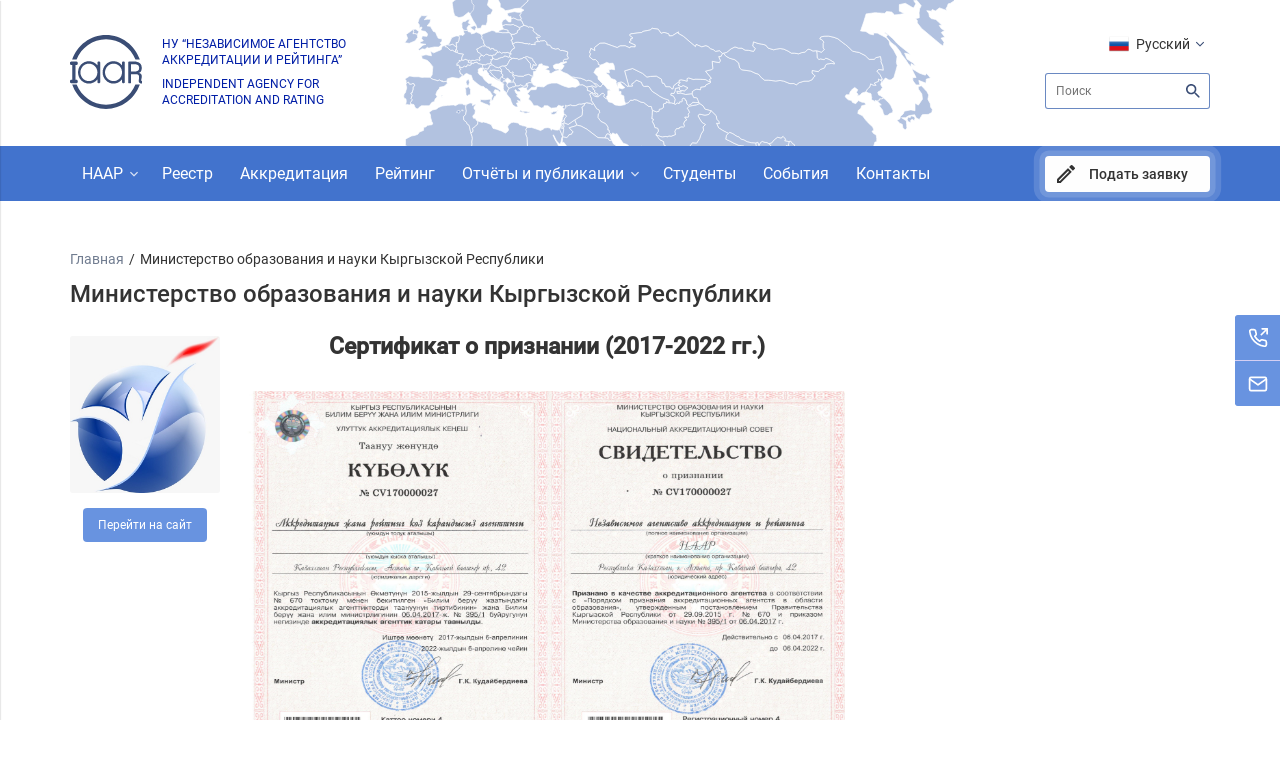

--- FILE ---
content_type: text/html; charset=UTF-8
request_url: https://iaar.agency/partner/ministerstvo-obrazovaniya-i-nauki-kyrgyzskoj-respubliki
body_size: 18470
content:
<!DOCTYPE html>
<html lang="ru">
<head>
    <meta charset="utf-8">
    <title>НААР / IAAR</title>
    <meta name="description" content=""/>
    <meta http-equiv="X-UA-Compatible" content="IE=edge" />
    <meta name="viewport" content="width=device-width, initial-scale=1.0" />
    <meta name="csrf-token" content="hYwpg0KFUrWfPrQ0nCYVLsLKQ0pbWj1IZinwCMWL">
    <link rel="stylesheet" href="https://iaar.agency/front/css/slick.css" />
    <link rel="stylesheet" href="https://iaar.agency/front/css/jquery.fancybox.css" />
    <link rel="stylesheet" href="https://iaar.agency/front/css/style.css?v=542" />
    <script src="https://iaar.agency/front/js/jquery-3.0.0.min.js"></script>
    <link rel="stylesheet" href="https://iaar.agency/front/js/flip/css/dflip.css">
    <link rel="stylesheet" href="https://iaar.agency/front/js/flip/css/themify-icons.css" />
    <link rel="icon" href="https://iaar.agency/favicon.png" sizes="16x16">
    <script async src="https://www.googletagmanager.com/gtag/js?id=G-NNJDP00QB7"></script>
	    <script>
      window.dataLayer = window.dataLayer || [];
      function gtag(){dataLayer.push(arguments);}
      gtag('js', new Date());

      gtag('config', 'G-NNJDP00QB7');
    </script>
</head>
<body   
         >
        <div style="display: none">
                    </div>
        <div class="alert ">
                <div class="container">
                    <div class="message">
                      
                    </div>
                    <div class="my-alert__close"></div>
                </div>
            </div>
<header class="test2">
    <div class="header_top">
        <div class="container">
            <div class="logo_block">
                                <a href="/ru" class="logo"></a>
                <div class="logo_text">
                    <p>НУ “Независимое агентство аккредитации и рейтинга”</p>
                    <p>Independent agency for accreditation and rating</p>
                </div>
            </div>
            <div class="choice_block">
                <div class="lang">
                    <span class="lang__heading ru check" onclick="lang_choice()">
                                                                                                            Русский
                                               </span>
                    <div class="other_lang">
                                                <a class="kz" onclick="" href="/setlocale/kz">Қазақша</a>
                                                                        <a class="en" onclick="" href="/setlocale/en">English</a>
                                                                        </div>
                </div>
                <form method="GET"  action="/search/" class="search_block">
                    <input type="hidden" name="_token" value="hYwpg0KFUrWfPrQ0nCYVLsLKQ0pbWj1IZinwCMWL">
                    <input class="search" type="search" name="search" placeholder="Поиск">
                    <button  type="submit"class="search_btn" href="javascript:;"></button>
                </form>
            </div>
                      
            <div class="svg-map">
  				<div class="svg-map__area svg-map__area--second">		
                  <div class="iar-logo"></div>
                  <svg xmlns="http://www.w3.org/2000/svg" version="1.1" viewBox="0 0 429 840" preserveAspectRatio="xMidYMid meet" enable_background="new 0 0 429 840">
                   <g>
                    <path fill-rule="evenodd" d="m446.9,228.8l-5.4,0l-3.8,-0.5l-2.5,2.9l-2.1,0.7l-1.5,1.3l-2.6,-2.1l-1,-5.4l-1.6,-0.3l0,-2l-3.2,-1.5l-1.7,2.3l0.2,2.6l-0.6,0.9l-3.2,-0.1l-0.9,3l-2.1,-1.3l-3.3,2.1l-1.8,-0.8l-4.3,-1.4l-2.9,0l-1.6,-0.2l-2.9,-1.7l-0.3,2.3l-4.1,1.2l0.1,5.2l-2.5,2l-4,0.9l-0.4,3l-3.9,0.8l-5.9,-2.4l-0.5,8l-0.5,4.7l2.5,0.9l-1.6,3.5l2.7,5.1l1.1,4l4.3,1.1l1.1,4l-3.9,5.8l9.6,3.2l5.3,-0.9l3.3,0.8l0.9,-1.4l3.8,0.5l6.6,-2.6l-0.8,-5.4l2.3,-3.6l4,0l0.2,-1.7l4,-0.9l2.1,0.6l1.7,-1.8l-1.1,-3.8l1.5,-3.8l3,-1.6l-3,-4.2l5.1,0.2l0.9,-2.3l-0.8,-2.5l2,-2.7l-1.4,-3.2l-1.9,-2.8l2.4,-2.8l5.3,-1.3l5.8,-0.8l2.4,-1.2l2.8,-0.7l-1.4,-1.9z" id="AF" class="path-s"/>
                    <path fill-rule="evenodd" d="m154.5,195.5l-2,3.1l0.5,1.9l0,0l1,1l-0.5,1.9l-0.1,4.3l0.7,3l3,2.1l0.2,1.4l1,0.4l2.1,-3l0.1,-2.1l1.6,-0.9l0,-1.6l-2.3,-1.6l-0.9,-2.6l0.4,-2.1l0,0l-0.5,-2.3l-1.3,-0.6l-1.3,-1.6l-1.3,0.5l-0.4,-1.2z" id="AL" class="path-s"/>
                    <path fill-rule="evenodd" d="m360.9,303.6l-1.3,-2.2l-3,3.9l-3.7,4.1l-3.3,4.3l-3.3,-0.2l-4.6,-0.2l-4.2,1l-0.3,-1.7l-1,0.3l0.4,1.5l2.6,6.4l16.8,3.2l1,-1.3l-0.1,-2.6l1.4,-2.6l-0.3,-2.6l2.4,-1.3l-1.1,-0.8l0.1,-4.2l2.8,0l-1.3,-5z" class="path-s" id="AE"/>
                    <path fill-rule="evenodd" d="m296,220.1l-0.9,-4.4l-2.5,-1.1l-2.5,-1.7l1,-2l-3.1,-2.2l0.7,-1.5l-2.2,-1.1l-1.4,-1.7l-6.9,1l1.3,2.2l0,3.1l4.2,1.5l2.4,1.9l1,-0.2l1.8,1.7l2.3,0l0.2,1l2.8,3.7l1.8,-0.2z" id="AM" class="path-s"/>
                    <path fill-rule="evenodd" d="m137.2,159l-2.3,-1.2l-2.3,0.3l-4,-1.9l-1.7,0.5l-2.6,2.5l-3.8,-2l-1.5,2.9l-1.7,0.8l1,4l-0.4,1.1l-1.7,-1.3l-2.4,-0.2l-3.4,1.2l-4.4,-0.3l-0.6,1.6l-2.6,-1.7l-1.5,0.3l0.2,1.1l-0.7,1.6l2.3,1.1l2.6,0.2l3.1,0.9l0.5,-1.2l4.8,-1.1l1.3,2.2l7.2,1.6l4.2,0.4l2.4,-1.4l4.3,-0.1l0.9,-1.1l1.3,-4l-1.1,-1.3l2.8,0l0.2,-2.6l-0.7,-2.1l0.3,-0.8z" id="AT" class="path-s"/>
                    <path fill-rule="evenodd" d="m287.1,213.9l-1,0.2l1.2,2.4l3.2,2.9l3.7,0.9l-2.8,-3.7l-0.2,-1l-2.3,0l-1.8,-1.7zm10.4,-9.3l-4.3,-3.8l-1.5,-0.2l-1.1,0.9l3.2,3.4l-0.6,0.7l-2.8,-0.4l-4.2,-1.8l-1.1,1l1.4,1.7l2.2,1.1l-0.7,1.5l3.1,2.2l-1,2l2.5,1.7l2.5,1.1l0.9,4.4l5.3,-4.7l1.9,-0.5l1.9,1.9l-1.2,3.1l3.8,3.4l1.3,-0.3l-0.8,-3.2l1.7,-1.5l0.4,-2.2l-0.1,-5l4.2,-0.5l-2,-1.7l-2.5,-0.2l-3.5,-4.5l-3.4,-3.2l0,0l-2.6,2.5l-0.5,1.5l-2.4,-0.4z" id="AZ" class="path-s"/>
                    <path fill-rule="evenodd" d="m77.7,141.2l-4.4,1.3l-3.6,-0.5l0,0l-3.8,1.2l0.7,2.2l2.2,0.1l2.4,2.4l3.4,2.9l2.5,-0.4l4.4,2.8l0.4,-3.5l1.3,-0.2l0.4,-4.2l-2.8,-1.4l-3.1,-2.7z" id="BE" class="path-s"/>
                    <path fill-rule="evenodd" d="m563.5,326.9l-4.5,-10.1l-1.5,0.1l-0.2,4l-3.5,-3.3l1.1,-3.6l2.4,-0.4l1.6,-5.3l-3.4,-1.1l-5,0.1l-5.4,-0.9l-1.2,-4.4l-2.7,-0.4l-4.8,-2.7l-1.2,4.3l4.6,3.4l-3.1,2.4l-0.8,2.3l3.7,1.7l-0.4,3.8l2.6,4.8l1.6,5.2l2.2,0.6l1.7,0.7l0.6,-1.2l2.5,1.3l1.3,-3.5l-0.9,-2.6l5.1,0.2l2.8,3.7l1.5,3.1l0.8,3.2l2,3.3l-1.1,-5.1l2.1,1l-0.5,-4.6z" id="BD" class="path-s"/>
                    <path fill-rule="evenodd" d="m198.6,189.3l-3,-0.7l-4,-2.2l-5.8,1.4l-2.3,1.6l-7.5,-0.3l-4,-1l-1.9,0.5l-1.8,-2.6l-1.1,1.4l0.7,2.3l2.8,2.6l-1.7,1.9l-0.7,2l0.6,0.7l-0.7,0.9l2.8,2l0.8,4.1l3.8,0.2l3.9,-1.7l3.9,2.1l4.6,-0.6l-0.3,-3l5,-2l4.5,0.8l-2.1,-3.5l1.3,-4.4l2.2,-2.5z" id="BG" class="path-s"/>
                    <path fill-rule="evenodd" d="m139.2,179.9l-2.3,0.1l-1,1.3l-1.9,-1.4l-0.9,2.5l2.7,2.9l1.3,1.9l2.5,2.3l2,1.4l2.2,2.5l4.7,2.4l0.4,-3.4l1.5,-1.4l0.9,-0.6l1.2,-0.3l0.5,-2.9l-2.7,-2.3l1,-2.7l-1.8,0l0,0l-2.4,-1.4l-3.5,0.1l-4.4,-1z" id="BA" class="path-s"/>
                    <path fill-rule="evenodd" d="m189.8,114.4l-5.2,-1.5l-4.6,2.3l-2.6,1l0.9,2.6l-3.5,2l-0.5,3.4l-4.8,2.2l-4.6,0l0.6,2.7l1.7,2.3l0.3,2.4l-2.7,1.2l1.9,2.9l0.5,2.7l2.2,-0.3l2.4,-1.6l3.7,-0.2l5,0.5l5.6,1.5l3.8,0.1l2,0.9l1.6,-1.1l1.5,1.5l4.3,-0.3l2,0.6l-0.2,-3.1l1.2,-1.4l4.1,-0.3l0,0l-2,-3.9l-1.5,-2l0.8,-0.6l3.9,0.2l1.6,-1.3l-1.7,-1.6l-3.4,-1.1l0.1,-1.1l-2.2,-1.1l-3.7,-3.9l0.6,-1.6l-1,-2.9l-4.8,-1.4l-2.3,0.7l-1,-1.4z" id="BY" class="path-s"/>
                    <path fill-rule="evenodd" d="m551.7,290.5l-2.7,-1.8l-2.9,-0.1l-4.2,-1.5l-2.6,1.6l-2.6,4.8l0.3,1.2l5.5,2.5l3.2,-1l4.7,0.4l4.4,-0.2l-0.4,-3.9l-2.7,-2z" id="BT" class="path-s"/>
                    <path fill-rule="evenodd" d="m101.3,165.6l-5.4,-1.9l-1,1.4l-4.2,0l-1.3,1l-2.3,-0.6l0.2,1.6l-3.5,3.5l0,2.8l2.4,-0.9l1.8,2.7l2.2,1.3l2.4,-0.3l2.7,-2.1l0.9,1l2.4,-0.2l0.9,-2.5l3.8,0.8l2.1,-1.1l0.3,-2.5l-2.6,-0.2l-2.3,-1.1l0.7,-1.6l-0.2,-1.1z" id="CH" class="path-s"/>
                    <path fill-rule="evenodd" d="m664.2,348.3l0.6,-3.6l2,-2.8l-1.6,-2.5l-3.2,-0.1l-5.8,1.8l-2.2,2.8l1,5.5l4.9,2l4.3,-3.1zm13.2,-196.5l-6.1,-6.1l-4.4,-3.7l-3.8,-2.7l-7.7,-6.1l-5.9,-2.3l-8.5,-1.8l-6.2,0.2l-5.1,1.1l-1.7,3l3.7,1.5l2.5,3.3l-1.2,2l0.1,6.5l1.9,2.7l-4.4,3.9l-7.3,-2.3l0.6,4.6l0.3,6.2l2.7,2.6l2.4,-0.8l5.4,1l2.5,-2.3l5.1,2l7.2,4.3l0.7,2.2l-4.3,-0.7l-6.8,0.8l-2.4,1.8l-1.4,4.1l-6.3,2.4l-3.1,3.3l-5.9,-1.3l-3.2,-0.5l-0.4,4l2.9,2.3l1.9,2.1l-2.5,2l-1.9,3.3l-4.9,2.2l-7.5,0.2l-7.2,2.2l-4.4,3.3l-3.2,-2l-6.2,0.1l-9.3,-3.8l-5.5,-0.9l-6.4,0.8l-11.2,-1.3l-5.5,0.1l-4.7,-3.6l-4.9,-5.7l-3.4,-0.7l-7.9,-3.8l-7.2,-0.9l-6.4,-1l-3,-2.7l-1.3,-7.3l-5.8,-5l-8.1,-2.3l-5.7,-3.3l-3.3,-4.4l-1.7,0.5l-1.8,4.2l-3.8,0.6l2.5,6.2l-1.6,2.8l-10.7,-2l1,11.1l-2,1.4l-9,2.4l8.7,10.7l-2.9,1.6l1.7,3.5l-0.2,1.4l-6.8,3.4l-1,2.4l-6.4,0.8l-0.6,4l-5.7,-0.9l-3.2,1.2l-4,3l1.1,1.5l-1,1.5l3,5.9l1.6,-0.6l3.5,1.4l0.6,2.5l1.8,3.7l1.4,1.9l4.7,3l2.9,5l9.4,2.6l7.6,7.5l0.8,5.2l3,3.3l0.6,3.3l-4.1,-0.9l3.2,7l6.2,4l8.5,4.4l1.9,-1.5l4.7,2l6.4,4.1l3.2,0.9l2.5,3.1l4.5,1.2l5,2.8l6.4,1.5l6.5,0.6l3,-1.4l1.5,5.1l2.6,-4.8l2.6,-1.6l4.2,1.5l2.9,0.1l2.7,1.8l4.2,-0.8l3.9,-4.8l5.3,-4l4.9,1.5l3.2,-2.6l3.5,3.9l-1.2,2.7l6.1,0.9l3,-0.4l2.7,3.7l2.7,1.5l1.3,4.9l0.8,5.3l-4.1,5.3l0.7,7.5l5.6,-1l2.3,5.8l3.7,1.3l-0.8,5.2l4.5,2.4l2.5,1.2l3.8,-1.8l0.6,2.6l0.7,1.5l2.9,0.1l-1.9,-7.2l2.7,-1l2.7,-1.5l4.3,0l5.3,-0.7l4.1,-3.4l3,2.4l5.2,1.1l-0.2,3.7l3,2.6l5.9,1.6l2.4,-1l7.7,2l-0.9,2.5l2.2,4.6l3,-0.4l0.8,-6.7l5.6,-0.9l7.2,-3.2l2.5,-3.2l2.3,2.1l2.8,-2.9l6.1,-0.7l6.6,-5.3l6.3,-5.9l3.3,-7.6l2.3,-8.4l2.1,-6.9l2.8,-0.5l-0.1,-5.1l-0.8,-5.1l-3.8,-2l-2.5,-3.4l2.8,-1.7l-1.6,-4.7l-5.4,-4.9l-5.4,-5.8l-4.6,-6.3l-7.1,-3.5l0.9,-4.6l3.8,-3.2l1,-3.5l6.7,-1.8l-2.4,-3.4l-3.4,-0.2l-5.8,-2.5l-3.9,4.6l-4.9,-1.9l-1.5,-2.9l-4.7,-1l-4.7,-4.4l1.2,-3l5,-0.3l1.2,-4.1l3.6,-4.4l3.4,-2.2l4.4,3.3l-1.9,4.2l2.3,2.5l-1.4,3l4.8,-1.8l2.4,-2.9l6.3,-1.9l2.1,-4l3.8,-3.4l1,-4.4l3.6,2l4.6,0.2l-2.7,-3.3l6.3,-2.6l-0.1,-3.5l5.5,3.6l0,0l-1.9,-3.1l2.5,-0.1l-3.8,-7.3l-4.7,-5.3l2.9,-2.2l6.8,1.1l-0.6,-6l-2.8,-6.8l0.4,-2.3l-1.3,-5.6l-6.9,1.8l-2.6,2.5l-7.5,0l-6,-5.8l-8.9,-4.5l-9.9,-1.9z" id="CN" class="path-s"/>
                    <path fill-rule="evenodd" d="m126.4,143.5l-2.1,0.6l-1.4,-0.7l-1.1,1.2l-3.4,1.2l-1.7,1.5l-3.4,1.3l1,1.9l0.7,2.6l2.6,1.5l2.9,2.6l3.8,2l2.6,-2.5l1.7,-0.5l4,1.9l2.3,-0.3l2.3,1.2l0.6,-1.4l2.2,0.1l1.6,-0.6l0.1,-0.6l0.9,-0.3l0.2,-1.4l1.1,-0.3l0.6,-1.1l1.5,0l-2.6,-3.1l-3.6,-0.3l-0.7,-2l-3.4,-0.6l-0.6,1.5l-2.7,-1.2l0.1,-1.7l-3.7,-0.6l-2.4,-1.9z" id="CZ" class="path-s"/>
                    <path fill-rule="evenodd" d="m120.6,127.3l-2.4,-1.9l-5.5,-2.4l-2.5,1.7l-4.7,1.1l-0.1,-2.1l-4.9,-1.4l-0.2,-2.3l-3,0.9l-3.6,-0.8l0.4,3.4l1.2,2.2l-3,3l-1,-1.3l-3.9,0.3l-0.9,1.3l1,2l-1,5.6l-1.1,2.3l-2.9,0l1.1,6.4l-0.4,4.2l1,1.4l-0.2,2.7l2.4,1.6l7.1,1.2l-2.3,4.2l-0.5,4.5l4.2,0l1,-1.4l5.4,1.9l1.5,-0.3l2.6,1.7l0.6,-1.6l4.4,0.3l3.4,-1.2l2.4,0.2l1.7,1.3l0.4,-1.1l-1,-4l1.7,-0.8l1.5,-2.9l-2.9,-2.6l-2.6,-1.5l-0.7,-2.6l-1,-1.9l3.4,-1.3l1.7,-1.5l3.4,-1.2l1.1,-1.2l1.4,0.7l2.1,-0.6l-2.3,-3.9l0.1,-2.1l-1.4,-3.3l-2,-2.2l1.2,-1.6l-1.4,-3.1z" id="DE" class="path-s"/>
                    <path fill-rule="evenodd" d="m112.9,116.2l-1.7,-3l-6.7,2l0.9,2.5l5.1,3.4l2.4,-4.9zm-8.6,-5.1l-2.6,-0.9l-0.7,-1.6l1.3,-2l-0.1,-3l-3.6,1.6l-1.5,1.7l-4,0.4l-1.2,1.7l-0.7,1.6l0.4,6.1l2.1,3.4l3.6,0.8l3,-0.9l-1.5,-3l3.1,-4.3l1.4,0.7l1,-2.3z" id="DK" class="path-s"/>
                    <path fill-rule="evenodd" d="m98,231.9l-3.6,0.4l-2.2,-1.5l-5.6,0l-4.9,2.6l-2.7,-1l-8.7,0.5l-8.9,1.2l-5,2l-3.4,2.6l-5.7,1.2l-5.1,3.5l2,4.1l0.3,3.9l1.8,6.7l1.4,1.4l-1,2.5l-7,1l-2.5,2.4l-3.1,0.5l-0.3,4.7l-6.3,2.5l-2.1,3.2l-4.4,1.7l-5.4,1l-8.9,4.7l-0.1,7.5l0,0.4l-0.1,1.2l20.3,15.5l18.4,13.9l18.6,13.8l1.3,3l3.4,1.8l2.6,1.1l0.1,4l6.1,-0.6l7.8,-2.8l15.8,-12.5l18.6,-12.2l-2.5,-4l-4.3,-2.9l-2.6,1.2l-2,-3.6l-0.2,-2.7l-3.4,-4.7l2.1,-2.6l-0.5,-4l0.6,-3.5l-0.5,-2.9l0.9,-5.2l-0.4,-3l-1.9,-5.6l-2.6,-11.3l-3.4,-2.6l0,-1.5l-4.5,-3.8l-0.6,-4.8l3.2,-3.6l1.1,-5.3l-1,-6.2l1,-3.3z" id="DZ" class="path-s"/>
                    <path fill-rule="evenodd" d="m206.7,269.8l-5.5,-1.9l-5.3,-1.7l-7.1,0.2l-1.8,3l1.1,2.7l-1.2,3.9l2,5.1l1.3,22.7l1,23.4l22.1,0l21.4,0l21.8,0l-1,-1.3l-6.8,-5.7l-0.4,-4.2l1,-1.1l-5.3,-7l-2,-3.6l-2.3,-3.5l-4.8,-9.9l-3.9,-6.4l-2.8,-6.7l0.5,-0.6l4.6,9.1l2.7,2.9l2,2l1.2,-1.1l1.2,-3.3l0.7,-4.8l1.3,-2.5l-0.7,-1.7l-3.9,-9.2l0,0l-2.5,1.6l-4.2,-0.4l-4.4,-1.5l-1.1,2.1l-1.7,-3.2l-3.9,-0.8l-4.7,0.6l-2.1,1.8l-3.9,2l-2.6,-1z" id="EG" class="path-s"/>
                    <path fill-rule="evenodd" d="m170.2,92.5l-5.5,0.9l-5.4,1.6l0.9,3.4l3.3,2.1l1.5,-0.8l0.1,3.5l3.7,-1l2.1,0.7l4.4,2.2l3.8,0l1.6,-1.9l-2.5,-5.5l2.6,-3.4l-0.9,-1l0,0l-4.6,0.2l-5.1,-1z" id="EE" class="path-s"/>
                    <path fill-rule="evenodd" d="m170.4,39.4l0.8,-3.8l-5.7,-2.1l-5.8,1.8l-1.1,3.9l-3.4,2.4l-4.7,-1.3l-5.3,0.3l-5.1,-2.9l-2.1,1.4l5.9,2.7l7.2,3.7l1.7,8.4l1.9,2.2l6.4,2.6l0.9,2.3l-2.6,1.2l-8.7,6.1l-3.3,3.6l-1.5,3.3l2.9,5.2l-0.1,5.7l4.7,1.9l3.1,3.1l7.1,-1.2l7.5,-2.1l8,-0.5l0,0l7.9,-7.4l3.3,-3.3l0.9,-2.9l-7.3,-3.9l0.9,-3.7l-4.9,-4.1l1.7,-4.8l-6.4,-6.3l2.8,-4.1l-7.2,-3.7l-0.4,-3.7z" id="FI" class="path-s"/>
                    <path fill-rule="evenodd" d="m27,122.5l-4.9,-3.7l-3.9,0.3l0.8,3.2l-1.1,3.2l2.9,-0.1l3.5,1.3l2.7,-4.2zm13,-24.3l-5.5,0.5l-3.6,-0.4l-3.7,4.8l-1.9,6.1l2.2,3l0.1,5.8l2.6,-2.8l1.4,1.6l-1.7,2.7l1,1.6l5.7,1.1l0.1,0l3.1,3.8l-0.8,3.5l0,0l-7.1,-0.6l-1,4l2.6,3.3l-5.1,1.9l1.3,2.4l7.5,1l0,0l-4.3,1.3l-7.3,6.5l2.5,1.2l3.5,-2.3l4.5,0.7l3.3,-2.9l2.2,1.2l8.3,-1.7l6.5,0.1l4.3,-3.3l-1.9,-3.1l2.4,-1.8l0.5,-3.9l-5.8,-1.2l-1.3,-2.3l-2.9,-6.9l-3.2,-1l-4.1,-7.1l-0.4,-0.6l-4.8,-0.4l4.2,-5.3l1.3,-4.9l-5,0l-4.7,0.8l5,-6.4z" id="GB" class="path-s"/>
                    <path fill-rule="evenodd" d="m277,195.2l-7.5,-2.9l-7.7,-1l-4.5,-1.1l-0.5,0.7l2.2,1.9l3,0.7l3.4,2.3l2.1,4.2l-0.3,2.7l5.4,-0.3l5.6,3l6.9,-1l1.1,-1l4.2,1.8l2.8,0.4l0.6,-0.7l-3.2,-3.4l1.1,-0.9l-3.5,-1.4l-2.1,-2.5l-5.1,-1.3l-2.9,1l-1.1,-1.2z" id="GE" class="path-s"/>
                    <path fill-rule="evenodd" d="m178.9,239.9l-0.8,2.8l6.6,1.2l0,1.1l7.6,-0.6l0.5,-1.9l-2.8,0.8l0,-1.1l-3.9,-0.5l-4.1,0.4l-3.1,-2.2zm11.5,-37.4l-2.7,-1.6l0.3,3l-4.6,0.6l-3.9,-2.1l-3.9,1.7l-3.8,-0.2l-1,0.2l-0.7,1.1l-2.8,-0.1l-1.9,1.3l-3.3,0.6l0,1.6l-1.6,0.9l-0.1,2.1l-2.1,3l0.5,1.9l2.9,3.6l2.3,3l1.3,4.3l2.3,5.1l4.6,2.9l3.4,-0.1l-2.4,-5.7l3.3,-0.7l-1.9,-3.3l5,1.7l-0.4,-3.7l-2.7,-1.8l-3.2,-3l1.8,-1.4l-2.8,-3l-1.6,-3.8l0.9,-1.3l3,3.2l2.9,0l2.5,-1l-3.9,-3.6l6.1,-1.6l2.7,0.6l3.2,0.2l1.1,-0.7l1.2,-3.9z" id="GR" class="path-s"/>
                    <path fill-rule="evenodd" d="m142,175.4l-4,-2.6l-1.6,-0.8l-3.9,1.7l-0.3,2.5l-1.7,0.6l0.2,1.7l-2,-0.1l-1.8,-1l-0.8,1l-3.5,-0.2l-0.2,0.1l0,2.2l1.7,2l1.3,-2.6l3.3,1l0.3,2l2.5,2.6l-1,0.5l4.6,4.5l4.8,1.8l3.1,2.2l5,2.3l0,0l0.5,-1l-4.7,-2.4l-2.2,-2.5l-2,-1.4l-2.5,-2.3l-1.3,-1.9l-2.7,-2.9l0.9,-2.5l1.9,1.4l1,-1.3l2.3,-0.1l4.4,1l3.5,-0.1l2.4,1.4l0,0l1.7,-2.3l-1.7,-1.8l-1.5,-2.4l0,0l-1.8,0.9l-4.2,-1.2z" id="HR" class="path-s"/>
                    <path fill-rule="evenodd" d="m156.1,158.8l-1.6,0.4l-1,1.5l-2.2,0.7l-0.6,-0.4l-2.3,1l-1.9,0.2l-0.3,1.2l-4.1,0.8l-1.9,-0.7l-2.6,-1.6l-0.2,2.6l-2.8,0l1.1,1.3l-1.3,4l0.8,0.1l1.2,2.1l1.6,0.8l4,2.6l4.2,1.2l1.8,-0.9l0,0l3.7,-1.6l3.2,0.2l3.8,-1.1l2.6,-4.3l1.9,-4.2l2.9,-1.3l-0.6,-1.6l-2.9,-1.7l-1,0.6l-5.5,-1.9z" id="HU" class="path-s"/>
                    <path fill-rule="evenodd" d="m491.1,275.1l-8.5,-4.4l-6.2,-4l-3.2,-7l4.1,0.9l-0.6,-3.3l-3,-3.3l-0.8,-5.2l-7.6,-7.5l-3.7,5.4l-5.7,1l-8.5,-1.6l-1.9,2.8l3.2,5.6l2.9,4.3l5,3.1l-3.7,3.7l1,4.5l-3.9,6.3l-2.1,6.5l-4.5,6.7l-6.4,-0.5l-4.9,6.6l4,2.9l1.3,4.9l3.5,3.2l1.8,5.5l-12,0l-3.2,4.2l7.1,5.4l1.9,2.5l-2.4,2.3l8,7.7l4,0.8l7.6,-3.8l1.7,5.9l0.8,7.8l2.5,8.1l3.6,12.3l5.8,8.8l1.3,3.9l2,8l3.4,6.1l2.2,3l2.5,6.4l3.1,8.9l5.5,6l2.2,-1.8l1.7,-4.4l5,-1.8l-1.8,-2.1l2.2,-4.8l2.9,-0.3l-0.7,-10.8l1.9,-6.1l-0.7,-5.3l-1.9,-8.2l1.2,-4.9l2.5,-0.3l4.8,-2.3l2.6,-1.6l-0.3,-2.9l5,-4.2l3.7,-4l5.3,-7.5l7.4,-4.2l2.4,-3.8l-0.9,-4.8l6.6,-1.3l3.7,0.1l0.5,-2.4l-1.6,-5.2l-2.6,-4.8l0.4,-3.8l-3.7,-1.7l0.8,-2.3l3.1,-2.4l-4.6,-3.4l1.2,-4.3l4.8,2.7l2.7,0.4l1.2,4.4l5.4,0.9l5,-0.1l3.4,1.1l-1.6,5.3l-2.4,0.4l-1.1,3.6l3.5,3.3l0.2,-4l1.5,-0.1l4.5,10.1l2.4,-1.5l-0.9,-2.7l0.9,-2.1l-0.9,-6.6l4.6,1.4l1.5,-5.2l-0.3,-3.1l2.1,-5.4l-0.9,-3.6l6.1,-4.4l4.1,1.1l-1.3,-3.9l1.6,-1.2l-0.9,-2.4l-6.1,-0.9l1.2,-2.7l-3.5,-3.9l-3.2,2.6l-4.9,-1.5l-5.3,4l-3.9,4.8l-4.2,0.8l2.7,2l0.4,3.9l-4.4,0.2l-4.7,-0.4l-3.2,1l-5.5,-2.5l-0.3,-1.2l-1.5,-5.1l-3,1.4l0.1,2.7l1.5,4.1l-0.1,2.5l-4.6,0.1l-6.8,-1.5l-4.3,-0.6l-3.8,-3.2l-7.6,-0.9l-7.7,-3.5l-5.8,-3.1l-5.7,-2.5l0.9,-5.9l2.8,-2.9z" id="IN" class="path-s"/>
                    <path fill-rule="evenodd" d="m24.3,126.7l-3.5,-1.3l-2.9,0.1l1.1,-3.2l-0.8,-3.2l-3.7,2.8l-6.7,4.7l2.1,6.1l-4.2,6.4l6.7,0.9l8.7,-3.6l3.9,-5.4l-0.7,-4.3z" id="IE" class="path-s"/>
                    <path fill-rule="evenodd" d="m290.5,219.4l-3.2,-2.9l-1.2,-2.4l-3.3,1.8l2.9,7.3l-0.7,2l3.7,5.2l0,0l4.7,7.8l3.7,1.9l1,3.8l-2.3,2.2l-0.5,5l4.6,6.1l7,3.4l3.5,4.9l-0.2,4.6l1.7,0l0.5,3.3l3.4,3.4l1.7,-2.5l3.7,2.1l2.8,-1l5.1,8.4l4.3,6.1l5.5,1.8l6.1,4.9l6.9,2.1l5.1,-3.1l4,-1.1l2.8,1.1l3.2,7.8l6.3,0.8l6.1,1.5l10.5,1.9l1.2,-7.4l7.4,-3.3l-0.9,-2.9l-2.7,-1l-1,-5.7l-5.6,-2.7l-2.8,-3.9l-3.2,-3.3l3.9,-5.8l-1.1,-4l-4.3,-1.1l-1.1,-4l-2.7,-5.1l1.6,-3.5l-2.5,-0.9l0.5,-4.7l0.5,-8l-1.6,-5.5l-3.9,-0.2l-7.3,-5.7l-4.3,-0.7l-6.5,-3.3l-3.8,-0.6l-2.1,1.2l-3.5,-0.2l-3,3.7l-4.4,1.2l-0.2,1.6l-7.9,1.7l-7.6,-1.1l-4.3,-3.3l-5.2,-1.3l-2.5,-4.8l-1.3,0.3l-3.8,-3.4l1.2,-3.1l-1.9,-1.9l-1.9,0.5l-5.3,4.7l-1.8,0.2l-3.7,-0.9z" id="IR" class="path-s"/>
                    <path fill-rule="evenodd" d="m284.3,229.9l-6.2,-0.9l-2.1,1l-2.1,4.1l-2.7,1.6l1.2,4.7l-0.9,7.8l-11,6.7l3.1,7.7l6.7,1.7l8.5,4.5l16.7,12.7l10.2,0.5l3.2,-6.1l3.7,0.5l3.2,0.4l-3.4,-3.4l-0.5,-3.3l-1.7,0l0.2,-4.6l-3.5,-4.9l-7,-3.4l-4.6,-6.1l0.5,-5l2.3,-2.2l-1,-3.8l-3.7,-1.9l-4.7,-7.8l0,0l-2.3,1.1l-2.1,-1.6z" id="IQ" class="path-s"/>
                    <path fill-rule="evenodd" d="m244.8,255.5l-1.4,0.1l-0.4,1.1l-1.8,0l-0.1,0.1l-0.6,1.6l-0.6,4.8l-1.1,2.9l0.4,0.4l-1.4,2.1l0,0l3.9,9.2l0.7,1.7l1.7,-10.2l-0.4,-2.4l-2.4,0.8l0.1,-1.7l1.2,-0.8l-1.4,-0.7l0.7,-4.3l2,0.9l0.7,-2l-0.1,0l0.6,-1l-0.3,-2.6z" id="IL" class="path-s"/>
                    <path fill-rule="evenodd" d="m134.8,223.6l-4,0.5l-5.2,0.7l-6.2,-0.6l-0.6,3.4l7.5,3.3l2.7,0.7l4.2,2.4l0.9,-3.3l-0.9,-2l1.6,-5.1zm-33.7,-18.9l-2.5,1.9l-2.8,-0.3l1.3,3.6l0.4,7.6l2.1,1.7l2,-2.1l2.4,0.4l0.4,-8.4l-3.3,-4.4zm14.3,-34.3l-1.3,-2.2l-4.8,1.1l-0.5,1.2l-3.1,-0.9l-0.3,2.5l-2.1,1.1l-3.8,-0.8l-0.9,2.5l-2.4,0.2l-0.9,-1l-2.7,2.1l-2.4,0.3l-2.2,-1.3l-0.2,1.7l1.6,2.4l-1.7,1.8l1.5,4.8l2.7,0.8l-0.5,2.7l2.1,-0.5l2.8,-2.8l2.3,-0.9l4.2,2.1l2.6,0.7l1.9,6l3.6,3.6l4.9,4l4.2,2.8l3.9,0.4l2.3,2.5l3.4,1.2l1.7,2.7l2.2,0.8l1.8,3.2l2.3,3.7l-1.1,1.3l-0.8,3.5l0.1,2l2.1,-0.5l2.5,-5.6l2.1,-0.4l0.4,-3.3l-3.9,-2.3l1.9,-4.1l4.5,1l3.1,3l0.8,-2.3l-0.6,-1.2l-4.7,-3.2l-3.9,-1.9l-4.8,-2.3l1.4,-1.2l-1.4,-1.4l-4,0.1l-6,-5l-2.9,-5.1l-4.9,-3.1l-1.9,-3.1l0.5,-1.8l-0.4,-3l3.9,-2.2l4.1,0.9l-1.4,-2.7l0.3,-3l-7.2,-1.6z" id="IT" class="path-s"/>
                    <path fill-rule="evenodd" d="m263.6,262.6l-3.1,-7.7l-9.6,6.7l-6.3,-2.5l-0.7,2l0.4,3.9l-0.6,1.9l0.4,2.4l-1.7,10.2l0.3,0.9l6.1,1l2.1,-2l1.1,-2.3l4,-0.8l0.7,-2.2l1.7,-1l-6.1,-6.4l10.4,-3.1l0.9,-1z" id="JO" class="path-s"/>
                    <path d="m769.5,249.9l-4.5,-1.3l-1.1,2.7l-3.3,-0.8l-1.3,3.8l1.2,3l4.2,1.8l-0.1,-3.7l2.1,-1.5l3.1,2.1l1.3,-3.9l-1.6,-2.2zm24.4,-19.3l-3.6,-6.7l1.3,-6.4l-2.8,-5.2l-8.1,-8.7l-4.8,1.2l0.2,3.9l5.1,7.1l1,7.9l-1.7,2.5l-4.5,6.5l-5,-3.1l0,11.5l-6.3,-1.3l-9.6,1.9l-1.9,4.4l-3.9,3.3l-1.1,4l-4.3,2l4,4.3l4.1,1.9l0.9,5.7l3.5,2.5l2.5,-2.7l-0.8,-10.8l-7.3,-4.7l6.1,-0.1l5,-3l8.6,-1.4l2.4,4.8l4.6,2.4l4.4,-7.3l9.1,-0.4l5.4,-3l0.6,-4.6l-2.5,-3.2l-0.6,-5.2zm-11.8,-44.2l-5.3,-2.1l-10.4,-6.4l1.9,4.8l4.3,8.5l-5.2,0.4l0.6,4.7l4.6,6.1l5.7,0l-1.6,-6.8l10.8,4.2l0.4,-6.1l6.4,-1.7l-6,-6.9l-1.7,2.6l-4.5,-1.3z" id="JP" class="path-s"/>
                    <path fill-rule="evenodd" d="m464.2,197.6l-3.5,-0.9l-3.3,-2.2l-7.8,-0.6l-8.6,-0.2l-1.6,0.7l-8.1,-2.6l-2.5,1.3l0.5,3.6l-9.1,-2.1l-3.1,0.8l-0.3,2.7l1.8,0.6l-3.1,4.1l4.6,2.3l3.2,-1.6l7.1,3.3l-5.2,4.5l-4.1,-0.6l-1.4,2l-5.9,-1.1l0.6,3.7l5.4,-0.5l7.1,2l9.5,-0.9l1,-1.5l-1.1,-1.5l4,-3l3.2,-1.2l5.7,0.9l0.6,-4l6.4,-0.8l1,-2.4l6.8,-3.4l0.2,-1.4z" id="KG" class="path-s"/>
                    <path fill-rule="evenodd" d="m714.3,226.7l6.2,5.5l-3.4,1.1l5.2,6.8l1.1,4.8l2.1,3.5l4.5,-0.5l3.2,-2.7l4.2,-1.2l0.5,-3.6l-3.4,-7.5l-3.3,-4.2l-8.2,-7.6l0.1,1.6l-2.1,0.4l-3.5,0.3l-0.7,2.9l-2.4,-0.2l-0.1,0.6z" id="KR" class="path-s"/>
                    <path fill-rule="evenodd" d="m312.6,276.4l-3.7,-0.5l-3.2,6.1l4.9,0.6l1.7,3.1l3.8,-0.2l-2.4,-4.8l0.3,-1.5l-1.4,-2.8z" id="KW" class="path-s"/>
                    <path fill-rule="evenodd" d="m651.8,376.8l0.2,-6.4l-2,-4.5l-4.8,-4.4l-4.3,-5.6l-5.7,-7.5l-7.3,-3.8l1.3,-2.3l3.3,-1.7l-3,-5.5l-6.8,-0.1l-3.4,-5.7l-4,-5.1l-2.7,1l1.9,7.2l-2.9,-0.1l-0.7,-1.5l-4.1,4.1l-0.8,2.4l2.6,1.9l0.9,3.8l3.8,0.3l-0.4,6.7l1,5.7l5.3,-3.8l1.8,1.2l3.2,-0.2l0.8,-2.2l4.3,0.4l4.9,5.2l1.3,6.3l5.2,5.5l0.5,5.4l-1.5,2.9l4.9,2.4l2,-4.3l5.2,2.3z" id="LA" class="path-s"/>
                    <path fill-rule="evenodd" d="m244.8,255.5l0.9,-3.5l2.6,-2.4l-1.2,-2.5l-2.4,-0.3l-0.1,0.2l-2.1,4.5l-1.3,5.2l1.8,0l0.4,-1.1l1.4,-0.1z" id="LB" class="path-s"/>
                    <path fill-rule="evenodd" d="m188.8,266.4l-1.5,-2.1l-5.4,-0.8l-1.8,-1.1l-2,0l-2,-2.8l-7.3,-1.3l-3.6,0.8l-3.7,3l-1.5,3.1l1.5,4.8l-2.4,3l-2.5,1.6l-5.9,-3.1l-7.7,-2.7l-4.9,-1.2l-2.8,-5.7l-7.2,-2.8l-4.5,-1.1l-2.2,0.6l-6.4,-2.2l-0.1,4.9l-2.6,1.8l-1.5,2l-3.7,2.5l0.7,2.6l-0.4,2.7l-2.6,1.4l1.9,5.6l0.4,3l-0.9,5.2l0.5,2.9l-0.6,3.5l0.5,4l-2.1,2.6l3.4,4.7l0.2,2.7l2,3.6l2.6,-1.2l4.3,2.9l2.5,4l8.8,2.8l3.1,3.5l3.9,-2.4l5.4,-3.5l22.3,12.2l22.4,12.2l0,-2.7l6.3,0l-0.5,-12.7l-1,-23.4l-1.3,-22.7l-2,-5.1l1.2,-3.9l-1.1,-2.7l1.8,-3z" id="LY" class="path-s"/>
                    <path fill-rule="evenodd" d="m177.4,116.2l-5,-2.9l-2.5,-0.4l-0.9,-1.3l-4.4,0.6l-7.9,-0.4l-5,1.9l1.7,5l5,1.1l2.2,0.9l-0.2,1.7l0.6,1.5l2.5,0.6l1.4,1.9l4.6,0l4.8,-2.2l0.5,-3.4l3.5,-2l-0.9,-2.6z" id="LT" class="path-s"/>
                    <path fill-rule="evenodd" d="m84,153.6l0.2,-2.7l-1,-1.4l-1.3,0.2l-0.4,3.5l1.1,0.5l1.4,-0.1z" id="LU" class="path-s"/>
                    <path fill-rule="evenodd" d="m179.1,105.1l-3.8,0l-4.4,-2.2l-2.1,-0.7l-3.7,1l-0.2,4.6l-3.6,0.1l-4.4,-4.5l-4,2.1l-1.7,3.7l0.5,4.5l5,-1.9l7.9,0.4l4.4,-0.6l0.9,1.3l2.5,0.4l5,2.9l2.6,-1l4.6,-2.3l-2.1,-3.6l-1,-2.8l-2.4,-1.4z" id="LV" class="path-s"/>
                    <path fill-rule="evenodd" d="m195.5,178.3l1.2,-0.7l0.5,-2.1l1.1,-2l-0.5,-1.1l1,-0.5l0.6,0.9l3,0.2l1.2,-0.5l-1,-0.6l0.2,-1l-2,-1.5l-1.1,-2.6l-1.9,-1.1l0,-2.1l-2.5,-1.6l-2,-0.3l-3.9,-1.9l-3.2,0.6l-1.1,0.9l1.6,0.6l1.8,1.9l1.9,2.6l3.4,3.7l0.6,2.7l-0.2,2.7l1.3,2.8z" id="MD" class="path-s"/>
                    <path fill-rule="evenodd" d="m171,199.8l-2.8,-2l-2.4,0.1l-1.7,0.4l-1.1,0.2l-2.9,1l-0.1,1.2l-0.7,0l0,0l-0.4,2.1l0.9,2.6l2.3,1.6l3.3,-0.6l1.9,-1.3l2.8,0.1l0.7,-1.1l1,-0.2l-0.8,-4.1z" id="MK" class="path-s"/>
                    <path fill-rule="evenodd" d="m610.9,330.8l-0.6,-2.6l-3.8,1.8l-2.5,-1.2l-4.5,-2.4l0.8,-5.2l-3.7,-1.3l-2.3,-5.8l-5.6,1l-0.7,-7.5l4.1,-5.3l-0.8,-5.3l-1.3,-4.9l-2.7,-1.5l-2.7,-3.7l-3,0.4l0.9,2.4l-1.6,1.2l1.3,3.9l-4.1,-1.1l-6.1,4.4l0.9,3.6l-2.1,5.4l0.3,3.1l-1.5,5.2l-4.6,-1.4l0.9,6.6l-0.9,2.1l0.9,2.7l-2.4,1.5l0.5,4.6l-2.1,-1l1.1,5.1l4.6,5.2l3.4,0.9l-0.4,2.2l5.4,7.4l1.9,5.9l-0.9,7.9l3.6,1.5l3.2,0.6l5.8,-4.6l3.2,-3.1l3.1,5.2l2,8.1l2.6,7.6l2.6,3.3l0.2,6.9l2.2,3.8l-1.3,4.8l0.9,4.8l2.2,-6.6l2.6,-5.9l-2.8,-5.8l-0.2,-3l-1,-3.5l-4.2,-5.1l-1.7,-3.2l1.7,-1.1l1.4,-5.6l-2.9,-4.2l-4.1,-4.6l-3.5,-5.6l2.2,-1.1l1.5,-6.9l3.9,-0.3l2.8,-2.8l3,-1.4l0.8,-2.4l4.1,-4.1z" id="MM" class="path-s"/>
                    <path fill-rule="evenodd" d="m157,194.8l0.4,-0.6l-2,-1.2l-1.8,-0.7l-0.8,-0.8l-1.5,-1.1l-0.9,0.6l-1.5,1.4l-0.4,3.4l-0.5,1l0,0l2.3,1.2l1.6,2.1l1.1,0.4l0,0l-0.5,-1.9l2,-3.1l0.4,1.2l1.3,-0.5l0.8,-1.4z" id="ME" class="path-s"/>
                    <path fill-rule="evenodd" d="m550.7,147.1l-3.7,-4.6l-6.6,-1.5l-4.8,-0.8l-6.9,-2.5l-1.3,6.4l4,3.6l-2.4,4.3l-7.9,-1.6l-5,-0.2l-4.7,-2.9l-5.1,-0.1l-5.3,-1.9l-5.9,2.9l-6.6,5.4l-4.7,1l3.3,4.4l5.7,3.3l8.1,2.3l5.8,5l1.3,7.3l3,2.7l6.4,1l7.2,0.9l7.9,3.8l3.4,0.7l4.9,5.7l4.7,3.6l5.5,-0.1l11.2,1.3l6.4,-0.8l5.5,0.9l9.3,3.8l6.2,-0.1l3.2,2l4.4,-3.3l7.2,-2.2l7.5,-0.2l4.9,-2.2l1.9,-3.3l2.5,-2l-1.9,-2.1l-2.9,-2.3l0.4,-4l3.2,0.5l5.9,1.3l3.1,-3.3l6.3,-2.4l1.4,-4.1l2.4,-1.8l6.8,-0.8l4.3,0.7l-0.7,-2.2l-7.2,-4.3l-5.1,-2l-2.5,2.3l-5.4,-1l-2.4,0.8l-2.7,-2.6l-0.3,-6.2l-0.6,-4.6l-5.5,0.5l-3.9,-2.1l-3.3,-0.7l-4.5,4.4l-5.8,1l-3.6,1.6l-6.7,-1l-4.5,0l-4.9,-3.1l-6.5,-3l-5.4,-0.8l-5.7,0.8l-3.9,1.1l-8.4,-2.6z" id="MN" class="path-s"/>
                    <path fill-rule="evenodd" d="m82.5,138.9l2.9,0l1.1,-2.3l1,-5.6l-1,-2l-3.9,-0.2l-6.5,2.6l-3.9,8.9l-2.5,1.7l0,0l3.6,0.5l4.4,-1.3l3.1,2.7l2.8,1.4l-1.1,-6.4z" id="NL" class="path-s"/>
                    <path fill-rule="evenodd" d="m166.8,28.1l-6.9,1.1l-7.3,-0.3l-5.1,4.4l-6.7,-0.3l-8.5,2.3l-10.1,6.8l-6.4,4l-8.8,10.7l-7.1,7.8l-8.1,5.8l-11.2,4.8l-3.9,3.6l1.9,13.4l1.9,6.3l6.4,3l6,-1.4l8.5,-6.8l3.3,3.6l1.7,-3.3l3.4,-4l0.9,-6.9l-3.1,-2.9l-1,-7.6l2.3,-5.3l4.3,0.1l1.3,-2.2l-1.8,-1.9l5.7,-7.9l3.4,-6.1l2.2,-3.9l4,0.1l0.6,-3.1l7.9,0.9l0,-3.5l2.5,-0.3l2.1,-1.4l5.1,2.9l5.3,-0.3l4.7,1.3l3.4,-2.4l1.1,-3.9l5.8,-1.8l5.7,2.1l-0.8,3.8l3.2,-0.5l6.4,-2.2l0,0l-5.4,-3.3l4.8,-1.4l-13.6,-3.9zm-22.6,-33.3l-5.6,-1l-1.9,-1.7l-7.2,0.9l2.6,1.5l-2.2,1.2l6.7,1.1l7.6,-2zm-25.4,-8.3l-4.8,-1.6l-5.1,0.2l-1,1.5l-5,0l-2.2,-1.5l-9.3,1.6l3.2,3.5l7.6,3.8l5.7,1.4l-3,1.7l8.4,2.9l4.4,-0.2l0.9,-3.9l3,-0.9l1.2,-3.4l8.5,-1.8l-12.5,-3.3zm24.2,-3.1l-9.1,-1l-3.2,1.2l-5.3,-1l-10.4,1.2l4.3,2l5.1,0l0.9,1.3l10.6,0.7l10.1,-0.5l4.3,-2.4l-7.3,-1.5z" id="NO" class="path-s"/>
                    <path fill-rule="evenodd" d="m532.2,289.8l-6.5,-0.6l-6.4,-1.5l-5,-2.8l-4.5,-1.2l-2.5,-3.1l-3.2,-0.9l-6.4,-4.1l-4.7,-2l-1.9,1.5l-2.8,2.9l-0.9,5.9l5.7,2.5l5.8,3.1l7.7,3.5l7.6,0.9l3.8,3.2l4.3,0.6l6.8,1.5l4.6,-0.1l0.1,-2.5l-1.5,-4.1l-0.1,-2.7z" id="NP" class="path-s"/>
                    <path fill-rule="evenodd" d="m378,332.8l2.1,-2l0.8,-1.8l1.6,-3.8l-0.1,-1.4l-2.1,-0.8l-1.6,-2.1l-2.9,-3.7l-3.3,-1.1l-4.1,-0.9l-3.3,-2.3l-2.9,-4.3l-2.8,0l-0.1,4.2l1.1,0.8l-2.4,1.3l0.3,2.6l-1.4,2.6l0.1,2.6l2.9,4.5l-2.6,12.7l-16.1,6.4l5.2,10.5l2.1,4.4l2.5,-0.3l3.6,-2.2l3.1,0.6l2.5,-1.8l-0.2,-2.5l2.1,-1.6l3.4,0l1.2,-1.3l0.2,-3.1l3.3,-2.4l2.6,0l0.4,-0.8l-1,-4.2l0.6,-3.2l1,-1.5l2.5,0.3l1.7,-4.4zm-16.6,-30.4l0.2,-2.6l-0.7,-0.6l-1.3,2.2l1.3,2.2l0.5,-1.2z" id="OM" class="path-s"/>
                    <path fill-rule="evenodd" d="m465.3,241.3l-9.4,-2.6l-2.9,-5l-4.7,-3l-2.8,0.7l-2.4,1.2l-5.8,0.8l-5.3,1.3l-2.4,2.8l1.9,2.8l1.4,3.2l-2,2.7l0.8,2.5l-0.9,2.3l-5.1,-0.2l3,4.2l-3,1.6l-1.5,3.8l1.1,3.8l-1.7,1.8l-2.1,-0.6l-4,0.9l-0.2,1.7l-4,0l-2.3,3.6l0.8,5.4l-6.6,2.6l-3.8,-0.5l-0.9,1.4l-3.3,-0.8l-5.3,0.9l-9.6,-3.2l3.2,3.3l2.8,3.9l5.6,2.7l1,5.7l2.7,1l0.9,2.9l-7.4,3.3l-1.2,7.4l7.6,-0.9l8.9,-0.1l9.9,-1.2l4.9,4.8l2.1,4.6l4.2,1.6l3.2,-4.2l12,0l-1.8,-5.5l-3.5,-3.2l-1.3,-4.9l-4,-2.9l4.9,-6.6l6.4,0.5l4.5,-6.7l2.1,-6.5l3.9,-6.3l-1,-4.5l3.7,-3.7l-5,-3.1l-2.9,-4.3l-3.2,-5.6l1.9,-2.8l8.5,1.6l5.7,-1l3.7,-5.4z" id="PK" class="path-s"/>
                    <path fill-rule="evenodd" d="m146.4,123.3l-4.6,-0.1l-0.5,-1.4l-4.8,-1.1l-5.7,2.1l-7.1,2.8l-3.1,1.7l1.4,3.1l-1.2,1.6l2,2.2l1.4,3.3l-0.1,2.1l2.3,3.9l2.4,1.9l3.7,0.6l-0.1,1.7l2.7,1.2l0.6,-1.5l3.4,0.6l0.7,2l3.6,0.3l2.6,3.1l0.3,0.4l1.9,-0.9l2.7,2.2l2.8,-1.3l2.4,0.6l3.4,-0.8l4.9,2.3l1.1,0.4l-1.6,-2.8l3.8,-5.1l2.3,-0.7l0.3,-1.8l-3.1,-5.3l-0.5,-2.7l-1.9,-2.9l2.7,-1.2l-0.3,-2.4l-1.7,-2.3l-0.6,-2.7l-1.4,-1.9l-2.5,-0.6l-8.7,0.1l-5.9,-0.7z" id="PL" class="path-s"/>
                    <path fill-rule="evenodd" d="m721.7,197.3l0,0l-5.5,-3.6l0.1,3.5l-6.3,2.6l2.7,3.3l-4.6,-0.2l-3.6,-2l-1,4.4l-3.8,3.4l-2.1,4l3.3,1.7l3.4,0.7l0.8,1l0.4,3.5l1.1,1.2l-0.9,0.7l-0.1,2.9l1.9,1l1.6,0.6l0.8,1.2l1.3,-0.5l0,-1.3l3.1,1.3l0.1,-0.6l2.4,0.2l0.7,-2.9l3.5,-0.3l2.1,-0.4l-0.1,-1.6l-4.3,-2.8l-2.6,-1l0.2,-0.7l-1.2,-2.8l1.3,-1.7l2.9,-1l1,-1.9l0.3,-1.1l1.9,-1.4l-2.8,-4.5l0.3,-2.1l0.9,-2l2.2,0.3l0,0l0,0l0,0l-1.4,-1.1z" id="KP" class="path-s"/>
                    <path fill-rule="evenodd" d="m14.6,230.9l-0.4,-2.1l2,-2.5l0.8,-1.7l-1.8,-1.9l1.6,-4.3l-2,-3.8l2.2,-0.5l0.3,-3l0.9,-0.9l0.2,-4.9l2.4,-1.7l-1.3,-3.1l-3,-0.2l-0.9,0.8l-3,0l-1.2,-3.1l-2.1,0.9l-1.9,1.6l0.1,2.1l0.9,2.2l0.1,2.7l-1.3,3.8l-0.4,2.5l-2.2,2.3l-0.6,4.2l1.2,2.4l2.3,0.6l0.4,4l-1,5.1l2.8,-0.7l2.7,0.9l2.2,-1.7z" id="PT" class="path-s"/>
                    <path fill-rule="evenodd" d="m243.9,261.1l-2,-0.9l-0.7,4.3l1.4,0.7l-1.2,0.8l-0.1,1.7l2.4,-0.8l0.6,-1.9l-0.4,-3.9z" id="PS" class="path-s"/>
                    <path fill-rule="evenodd" d="m335,310.5l0.8,-3.8l-0.5,-3.7l-1.9,-2l-1.4,0.7l-1.1,3.3l0.8,4.7l1.8,1.2l1.5,-0.4z" id="QA" class="path-s"/>
                    <path fill-rule="evenodd" d="m185.1,161.3l-2.1,0l-1,1.5l-3.6,0.6l-1.6,0.9l-2.4,-1.5l-3.2,0l-3.2,-0.7l-1.9,1.3l-2.9,1.3l-1.9,4.2l-2.6,4.3l-3.8,1.1l2.9,2.5l0.8,1.9l3.2,1.5l0.7,2.5l3.1,1.8l1.4,-1.3l1.4,0.7l-1.1,1.1l1,1l1.8,2.6l1.9,-0.5l4,1l7.5,0.3l2.3,-1.6l5.8,-1.4l4,2.2l3,0.7l0.4,-7.4l1.6,0.5l2.3,-1.3l-0.4,-1.6l-2.4,-1.1l-2.2,1l-2.4,-1.1l-1.3,-2.8l0.2,-2.7l-0.6,-2.7l-3.4,-3.7l-1.9,-2.6l-1.8,-1.9l-1.6,-0.6z" id="RO" class="path-s"/>
                    <path fill-rule="evenodd" d="m409.3,-9.9l-4.5,-4l-13.6,-4.1l-9.4,-2.1l-6.2,0.9l-5.3,2.9l5.8,0.8l6.6,3.2l8,1.7l11.5,1.3l7.1,-0.6zm-178.7,-7.3l0.9,-0.6l-5.7,-0.9l-2.8,0.7l-1.3,1l-1.5,-1.2l-5.2,0.1l-6.2,0.8l7.7,0.1l-1.1,1.3l4.4,1l3.6,-0.7l0.1,-0.7l2.9,-0.3l4.2,-0.6zm200.5,9.9l-1.5,-1.8l-12.5,-2.6l-3,-0.3l-2.2,0.5l1.2,6l18,-1.8zm15.2,6.3l-9.2,-0.7l3.4,-1.2l-8.2,-1.5l-6.1,1.9l-1,2l1.5,2.1l-6.9,-0.1l-5.3,2.6l-4.3,-1.1l-9.3,0.5l0.3,1.3l-9.2,0.7l-4.9,2.4l-4.2,0.2l-1.2,3.3l5.5,2.6l-7.7,0.7l-9.5,-0.3l-5.8,1.1l4.8,5.4l6.9,4.3l-9.6,-3l-7.9,0.3l-5.1,2l4.5,3.8l-4.9,-1l-2.1,-5l-4.2,-2.8l-1.8,0.1l3.6,3.7l-4.6,3.5l8.1,4.2l0.4,5.4l2.9,2.9l4.7,0.5l0.4,3.5l4.4,3.1l-1.9,2.6l0.5,2.7l-3.7,1.4l-0.5,2l-5.3,-0.8l3.5,-7.8l-0.5,-3.6l-6.7,-3.3l-3.8,-7.3l-3.7,-3.7l-3.6,-1.6l0.8,-4.2l-2.9,-2.9l-11.3,-1.4l-2.1,1l0.5,4.7l-4.3,4.7l1.2,1.7l4.7,4.1l0.1,2.6l5.3,0.5l0.8,1.1l5.8,2.9l-1,2.8l-18.5,-6.1l-6.6,-1.7l-12.8,-1.6l-1.2,1.7l5.9,3.1l-2.7,3.6l-6.4,-3.2l-5,2.2l-7.6,0.1l-2.1,1.9l-5.3,-0.6l2.5,-3.3l-3.2,-0.2l-12.3,4.6l-7.6,2.6l0.4,3.5l-6,1.2l-4,-1.9l-1.2,-3l5,-0.7l-3.6,-3l-12.2,-1.8l4.3,3.4l-0.8,3.2l4.7,3.3l-1.1,3.8l-4.6,-1.9l-4,-0.3l-8,5.4l4.2,4.1l-3.2,1.4l-11.4,-3.5l-2.1,2.1l3.3,2.4l0.2,2.7l-3.8,-1.4l-6,-1.7l-1.9,-5.8l-1,-2.6l-8,-4l2.9,-0.7l20.1,4.2l6.4,-1.5l3.7,-2.9l-1.6,-3.6l-4,-2.6l-17.6,-6.1l-11.6,-1.3l-7.6,-3.2l-3.6,1.8l0,0l-6.4,2.2l-3.2,0.5l0.4,3.7l7.2,3.7l-2.8,4.1l6.4,6.3l-1.7,4.8l4.9,4.1l-0.9,3.7l7.3,3.9l-0.9,2.9l-3.3,3.3l-7.9,7.4l0,0l5.3,2.8l-4.5,3.2l0,0l0.9,1l-2.6,3.4l2.5,5.5l-1.6,1.9l2.4,1.4l1,2.8l2.1,3.6l5.2,1.5l1,1.4l2.3,-0.7l4.8,1.4l1,2.9l-0.6,1.6l3.7,3.9l2.2,1.1l-0.1,1.1l3.4,1.1l1.7,1.6l-1.6,1.3l-3.9,-0.2l-0.8,0.6l1.5,2l2,3.9l0,0l1.8,0.2l1,-1.4l1.5,0.3l4.8,-0.5l3.8,3.4l-0.9,1.3l0.7,1.9l4,0.2l2.2,2.7l0.2,1.2l6.6,2.2l3.5,-1l3.6,2.9l2.9,-0.1l7.6,2l0.4,1.9l-1.3,3.2l1.8,3.4l-0.3,2.1l-4.7,0.5l-2.2,1.7l0.4,2.8l4.2,-1l0.4,1.3l-6.8,2.6l3.2,2.4l-3.2,5.2l-3.4,1l5,3.6l6.2,2.4l7.4,5.1l0.5,-0.7l4.5,1.1l7.7,1l7.5,2.9l1.1,1.2l2.9,-1l5.1,1.3l2.1,2.5l3.5,1.4l1.5,0.2l4.3,3.8l2.4,0.4l0.5,-1.5l2.6,-2.5l0,0l-7.3,-7.3l-0.4,-4.1l-5.9,-5.9l3.5,-6.3l4.6,-1.1l1.4,-3.7l-2.8,-1l-0.2,-3.2l-4.2,-4.1l-3.6,0.2l-5.3,-4.3l1.7,-4.7l-1.7,-1.2l2.1,-6.8l6,3.6l-0.7,-4.6l8.1,-6.6l7.5,-0.2l11.9,4.3l6.6,2.4l4.3,-2.5l7.6,-0.2l7.3,3.2l0.8,-1.8l6.9,0.3l0.2,-3l-9.4,-4.2l3.6,-2.9l-1.5,-1.7l3.9,-1.6l-5,-4.1l1.4,-2.1l16.8,-2.1l1.7,-1.5l10.8,-2.2l3.1,-2.5l9,1.3l4.3,6.3l4.3,-1.5l7,2.1l1.2,3.3l4.4,-0.4l9.1,-5.7l-0.8,1.9l8.3,4.7l18.1,15.5l1.1,-3.3l8.3,3.6l6.2,-1.6l3.2,1.1l4.1,3.6l3.9,1.2l3.3,2.6l6,-0.9l4.3,3.8l1.7,-0.5l4.7,-1l6.6,-5.4l5.9,-2.9l5.3,1.9l5.1,0.1l4.7,2.9l5,0.2l7.9,1.6l2.4,-4.3l-4,-3.6l1.3,-6.4l6.9,2.5l4.8,0.8l6.6,1.5l3.7,4.6l8.4,2.6l3.9,-1.1l5.7,-0.8l5.4,0.8l6.5,3l4.9,3.1l4.5,0l6.7,1l3.6,-1.6l5.8,-1l4.5,-4.4l3.3,0.7l3.9,2.1l5.5,-0.5l7.3,2.3l4.4,-3.9l-1.9,-2.7l-0.1,-6.5l1.2,-2l-2.5,-3.3l-3.7,-1.5l1.7,-3l5.1,-1.1l6.2,-0.2l8.5,1.8l5.9,2.3l7.7,6.1l3.8,2.7l4.4,3.7l6.1,6.1l9.9,1.9l8.9,4.5l6,5.8l7.5,0l2.6,-2.5l6.9,-1.8l1.3,5.6l-0.4,2.3l2.8,6.8l0.6,6l-6.8,-1.1l-2.9,2.2l4.7,5.3l3.8,7.3l-2.5,0.1l1.9,3.1l0,0l1.4,1.1l0,0l0,0l0,0l-0.4,-2l4,-4.5l5.1,3l3.2,-0.1l4.4,-3.6l1,-3.7l2.1,-7.1l1.9,-7.2l-1.3,-4.3l1,-9l-5.2,-9.9l-5.5,-7.3l-1.3,-6.2l-4.7,-5.1l-12.7,-6.7l-5.6,-0.4l-0.3,3l-5.8,-1.3l-5.7,-3.8l-8,-0.7l4.9,-14.1l3.5,-11.5l13.1,-1.8l14.9,1l2.5,-2.8l7.9,0.8l4.3,4.3l6.4,-0.6l8.4,-1.6l-7.7,-3.5l0,-9.8l9.1,-1.9l12.1,7.1l3.6,-6.4l-3.2,-4.7l4.7,-0.5l6.5,8.1l-2.4,4.6l-0.8,6l0.3,7.5l-5.7,1.3l2.8,2.7l-0.1,3.6l6.4,8.3l16,13.4l10.5,8.8l5.7,4.3l1.6,-5.7l-4.5,-6.2l5.7,-1.5l-5.4,-6.9l5,-3.1l-4.7,-2.6l-3.4,-5l4.1,-0.2l-9,-8.6l-6.7,-1.4l-2.9,-2.4l-1.1,-5.6l-3.1,-3.9l7,0.8l1.3,-2.5l4.7,2.2l6.1,-4.6l11.4,4l-1.7,-2.6l2,-3.6l1.5,-4l3.1,-0.7l6.5,-4.3l9.8,1.2l-0.9,-1.5l-3.8,-2.3l-4.1,-1.6l-9.1,-4.6l-8.1,-3l6.1,0.4l2,-2.5l0,0l-32.9,-21.9l-9.4,-2.3l-15.7,-2.6l-7.9,0.3l-15.2,-1.4l1.8,2.3l8.5,3.4l-2.5,1.8l-14.2,-4.8l-6.8,0.6l-9.2,-1.1l-7,0.2l-3.9,1.1l-7.2,-1.6l-5.1,-3.8l-6.5,-2.2l-9.2,-0.9l-14.7,1l-16.1,-4l-7.8,-3l-40.1,-3.4l-2.1,2.2l9.3,4.8l-7.5,-0.7l-1,1.5l-9.7,-1.6l-5,1.4l-9.3,-2.4l3,5.5l-8.9,-2.1l-10,-4.1l-0.4,-2.2l-6,-3.3l-9.8,-2.6l-6.1,0l-9.3,-0.9l4.7,3.9l-17.2,-0.8l-3.9,-2.3l-13.3,-0.9l-5.3,0.8l-0.1,1.3l-5.8,-3.2l-2.3,0.9l-7.2,-1.2l-5.6,-0.7l1.1,-1.5l6.6,-2.8l2.3,-1.5l-2.4,-2.5l-5.5,-1.9l-11.5,-2.3l-10.8,-0.1l-1.9,1.2l-4.1,-2.4zm-162.2,31.6l-9.9,-4.3l-3.1,-4.3l3.3,-4.9l2.8,-5l8.6,-4.7l9.8,-2.4l11.3,-2.4l1.3,-1.5l-4.2,-1.9l-6.6,0.6l-4.9,1.8l-11.7,0.9l-10.1,3.1l-6.8,2.7l2.5,2.2l-6.6,4.4l3.9,0.7l-5.4,4.3l1.6,2.8l-3.4,1.1l1.9,2.8l7.9,1.4l2.2,2.3l13.4,0.7l2.2,-0.4zm314,-24.7l-17.9,-2.6l-10.2,-0.2l-3.4,0.9l3.4,3.4l12.4,3.2l4.5,-1.2l14.2,0.2l-3,-3.7zm25.2,2.3l-11.7,-1.3l-8.2,-0.7l1.7,1.6l10.3,2l6.8,0.4l1.1,-2zm-12.5,9.5l-2.5,-1.4l-8.3,-1.9l-4.1,0.5l-0.8,2l1.1,0.2l8.8,0.6l5.8,0zm162.6,12.3l-6,-3.6l-1.4,2.2l3.5,1.6l3.9,-0.2zm-612.4,93.9l-0.6,-1.5l0.2,-1.7l-2.2,-0.9l-5,-1.1l-6.3,2l-0.7,2.6l5.9,0.7l8.7,-0.1zm589.7,21.8l-7.2,-6.2l-5.1,-6l-6.8,-5.8l-4.9,-4l-1.3,0.8l4.4,2.8l-1.9,2.8l6.8,8.3l7.8,6l6.4,8.3l2.4,4.6l5.5,6.8l3.8,6l4.6,5.2l-0.1,-4.8l6.5,3.8l-3,-4.4l-9.5,-6.3l-3.7,-9l8.9,2l-13.6,-10.9z" id="RU" class="path-s"/>
                    <path fill-rule="evenodd" d="m305.7,282l-10.2,-0.5l-16.7,-12.7l-8.5,-4.5l-6.7,-1.7l-0.9,1l-10.4,3.1l6.1,6.4l-1.7,1l-0.7,2.2l-4,0.8l-1.1,2.3l-2.1,2l-6.1,-1l-0.5,2.5l0,2.2l-0.6,3.5l2.7,0l3.2,4.4l3.7,5.1l2.5,4.7l1.7,1.5l1.7,3.3l-0.2,1.4l2.1,3.7l3,1.3l2.8,2.5l3.6,7l0,3.8l0.9,4.4l4,6.1l2.5,1l4.1,4.4l1.9,5.2l3.2,5.3l3,2.3l0.6,2.5l1.8,1.9l0.9,2.8l2.3,-2.1l-0.7,-2.7l1.2,-3.1l2.4,1.7l1.5,-0.6l6.4,-0.2l1,0.7l5.4,0.6l2.1,-0.3l1.6,2.1l2.5,-1l3.5,-6.7l5,-2.9l15.7,-2.4l16.1,-6.4l2.6,-12.7l-2.9,-4.5l-1,1.3l-16.8,-3.2l-2.6,-6.4l-0.4,-1.5l-1.2,-2.4l-1.5,0.4l-1.8,-1.2l-1,-1.6l-0.9,-2.1l-1.7,-1.8l-1,-2.1l0.4,-2.1l-0.6,-2.7l-4,-2.6l-1.2,-2.3l-2.9,-1.4l-2.7,-5.5l-3.8,0.2l-1.7,-3.1l-4.9,-0.6z" id="SA" class="path-s"/>
                    <path fill-rule="evenodd" d="m161.8,180.2l-3.2,-1.5l-0.8,-1.9l-2.9,-2.5l-3.2,-0.2l-3.7,1.6l0,0l1.5,2.4l1.7,1.8l-1.7,2.3l0,0l1.8,0l-1,2.7l2.7,2.3l-0.5,2.9l-1.2,0.3l1.5,1.1l0.8,0.8l1.8,0.7l2,1.2l-0.4,0.6l1.2,-0.5l0.5,-2l0.9,-0.4l0.8,0.9l1,0.4l0.8,1l0.8,0.3l1.1,1.1l0.8,0l-0.5,1.5l-0.5,0.7l0.2,0.5l1.7,-0.4l2.4,-0.1l0.7,-0.9l-0.6,-0.7l0.7,-2l1.7,-1.9l-2.8,-2.6l-0.7,-2.3l1.1,-1.4l-1,-1l1.1,-1.1l-1.4,-0.7l-1.4,1.3l-3.1,-1.8l-0.7,-2.5z" id="RS" class="path-s"/>
                    <path fill-rule="evenodd" d="m164.4,155.9l-4.9,-2.3l-3.4,0.8l-2.4,-0.6l-2.8,1.3l-2.7,-2.2l-1.9,0.9l-0.3,-0.4l-1.5,0l-0.6,1.1l-1.1,0.3l-0.2,1.4l-0.9,0.3l-0.1,0.6l-1.6,0.6l-2.2,-0.1l-0.6,1.4l-0.3,0.8l0.7,2.1l2.6,1.6l1.9,0.7l4.1,-0.8l0.3,-1.2l1.9,-0.2l2.3,-1l0.6,0.4l2.2,-0.7l1,-1.5l1.6,-0.4l5.5,1.9l1,-0.6l0.7,-2.5l1.1,-1.7z" id="SK" class="path-s"/>
                    <path fill-rule="evenodd" d="m136.4,172l-1.2,-2.1l-0.8,-0.1l-0.9,1.1l-4.3,0.1l-2.4,1.4l-4.2,-0.4l-0.3,3l1.4,2.7l-1.1,0.5l3.5,0.2l0.8,-1l1.8,1l2,0.1l-0.2,-1.7l1.7,-0.6l0.3,-2.5l3.9,-1.7z" id="SI" class="path-s"/>
                    <path fill-rule="evenodd" d="m154.7,56.1l-1.9,-2.2l-1.7,-8.4l-7.2,-3.7l-5.9,-2.7l-2.5,0.3l0,3.5l-7.9,-0.9l-0.6,3.1l-4,-0.1l-2.2,3.9l-3.4,6.1l-5.7,7.9l1.8,1.9l-1.3,2.2l-4.3,-0.1l-2.3,5.3l1,7.6l3.1,2.9l-0.9,6.9l-3.4,4l-1.7,3.3l4.2,8.4l4.4,6.7l2,5.7l5.3,-0.3l2.2,-4.7l5.7,0.5l2,-5.5l0.6,-10l4.6,-1.3l3.3,-6.6l-4.8,-3.3l-3.6,-4l2.1,-8.1l7.7,-4.9l6.1,-4.5l-1.2,-3.5l3.4,-3.9l7,-1.5z" id="SE" class="path-s"/>
                    <path fill-rule="evenodd" d="m260.5,254.9l11,-6.7l0.9,-7.8l-1.2,-4.7l2.7,-1.6l2.1,-4.1l-5.9,1.1l-2.8,-0.2l-5.7,2.5l-4.3,0l-3,-1.2l-5.5,1.8l-1.9,-1.3l0.1,3.6l-1.2,1.5l-1.2,1.4l-1,2.6l1.1,5l2.4,0.3l1.2,2.5l-2.6,2.4l-0.9,3.5l0.3,2.6l-0.6,1l0.1,0l6.3,2.5l9.6,-6.7z" id="SY" class="path-s"/>
                    <path fill-rule="evenodd" d="m421.1,210.7l-2.1,0.2l-1.3,-1.8l0.2,-2.9l-6.4,1.5l-0.5,4l-1.5,3.5l-4.4,-0.3l-0.6,2.8l4.2,1.6l2.4,4.7l-1.3,6.6l1.8,0.8l3.3,-2.1l2.1,1.3l0.9,-3l3.2,0.1l0.6,-0.9l-0.2,-2.6l1.7,-2.3l3.2,1.5l0,2l1.6,0.3l1,5.4l2.6,2.1l1.5,-1.3l2.1,-0.7l2.5,-2.9l3.8,0.5l5.4,0l-1.8,-3.7l-0.6,-2.5l-3.5,-1.4l-1.6,0.6l-3,-5.9l-9.5,0.9l-7.1,-2l-5.4,0.5l-0.6,-3.7l5.9,1.1l1.4,-2z" id="TJ" class="path-s"/>
                    <path fill-rule="evenodd" d="m402.6,229.2l-0.8,-4l-7.7,-2.7l-6.2,-3.2l-4.2,-3l-7,-4.4l-4.3,-6.4l-2,-1.2l-5.5,0.3l-2.3,-1.3l-1.9,-4.9l-7.8,-3.3l-3.3,3.6l-3.8,2.2l1.6,3.1l-5.8,0.1l-2.5,0.3l-4.9,-4.9l-3.8,-1.7l-5.5,1.3l-1.8,2l2.5,4l-0.5,-4.5l3.7,-1.6l2.4,3.6l4.6,3.7l-4,2l-5.3,-1.5l0.1,5.2l3.5,0.4l-0.4,4.4l4.5,2.1l0.7,6.8l1.8,4.5l4.4,-1.2l3,-3.7l3.5,0.2l2.1,-1.2l3.8,0.6l6.5,3.3l4.3,0.7l7.3,5.7l3.9,0.2l1.6,5.5l5.9,2.4l3.9,-0.8l0.4,-3l4,-0.9l2.5,-2l-0.1,-5.2l4.1,-1.2l0.3,-2.3l2.9,1.7l1.6,0.2z" id="TM" class="path-s"/>
                    <path fill-rule="evenodd" d="m115,256.4l-2,-1l-1.5,-3l-2.8,-0.1l-1.1,-3.5l3.4,-3.2l0.5,-5.6l-1.9,-1.6l-0.1,-3l2.5,-3.2l-0.4,-1.3l-4.4,2.4l0.1,-3.3l-3.7,-0.7l-5.6,2.6l-1,3.3l1,6.2l-1.1,5.3l-3.2,3.6l0.6,4.8l4.5,3.8l0,1.5l3.4,2.6l2.6,11.3l2.6,-1.4l0.4,-2.7l-0.7,-2.6l3.7,-2.5l1.5,-2l2.6,-1.8l0.1,-4.9z" id="TN" class="path-s"/>
                    <path fill-rule="evenodd" d="m243.6,203.9l-9.7,-4.4l-8.5,0.2l-5.7,1.7l-5.6,4l-9.9,-0.8l-1.6,4.8l-7.9,0.2l-5.1,6.1l3.6,3l-2,5l4.2,3.6l3.7,6.4l5.8,-0.1l5.4,3.5l3.6,-0.8l0.9,-2.7l5.7,0.2l4.6,3.5l8,-0.7l3.1,-3.7l4.6,1.5l3.2,-0.6l-1.7,2.4l2.3,3l1.2,-1.4l1.2,-1.5l-0.1,-3.6l1.9,1.3l5.5,-1.8l3,1.2l4.3,0l5.7,-2.5l2.8,0.2l5.9,-1.1l2.1,-1l6.2,0.9l2.1,1.6l2.3,-1.1l0,0l-3.7,-5.2l0.7,-2l-2.9,-7.3l3.3,-1.8l-2.4,-1.9l-4.2,-1.5l0,-3.1l-1.3,-2.2l-5.6,-3l-5.4,0.3l-5.5,3.2l-4.5,-0.6l-5.8,1l-7.8,-2.4zm-49.6,4l2,-1.9l6.1,-0.4l0.7,-1.5l-4.7,-2l-0.9,-2.4l-4.5,-0.8l-5,2l2.7,1.6l-1.2,3.9l-1.1,0.7l0.1,1.3l1.9,2.9l3.9,-3.4z" id="TR" class="path-s"/>
                    <path fill-rule="evenodd" d="m719.3,322.2l1.2,-10.2l0.1,-3.9l-2.9,-1.9l-3.3,4.8l-1.9,6.3l1.5,4.7l4,5.4l1.3,-5.2z" id="TW" class="path-s"/>
                    <path fill-rule="evenodd" d="m215.5,136l-4.8,0.5l-1.5,-0.3l-1,1.4l-1.8,-0.2l0,0l-4.1,0.3l-1.2,1.4l0.2,3.1l-2,-0.6l-4.3,0.3l-1.5,-1.5l-1.6,1.1l-2,-0.9l-3.8,-0.1l-5.6,-1.5l-5,-0.5l-3.7,0.2l-2.4,1.6l-2.2,0.3l3.1,5.3l-0.3,1.8l-2.3,0.7l-3.8,5.1l1.6,2.8l-1.1,-0.4l-1.1,1.7l-0.7,2.5l2.9,1.7l0.6,1.6l1.9,-1.3l3.2,0.7l3.2,0l2.4,1.5l1.6,-0.9l3.6,-0.6l1,-1.5l2.1,0l1.1,-0.9l3.2,-0.6l3.9,1.9l2,0.3l2.5,1.6l0,2.1l1.9,1.1l1.1,2.6l2,1.5l-0.2,1l1,0.6l-1.2,0.5l-3,-0.2l-0.6,-0.9l-1,0.5l0.5,1.1l-1.1,2l-0.5,2.1l-1.2,0.7l2.4,1.1l2.2,-1l2.4,1.1l3.3,-4.6l1.3,-3.4l4.5,-0.8l0.7,2.4l8,1.5l1.7,1.4l-4.5,2.1l-0.7,1.2l5.8,1.8l-0.6,2.9l3,1.3l6.3,-3.6l5.3,-1.1l0.6,-2.2l-5.1,0.4l-2.7,-1.5l-1,-3.9l3.9,-2.3l4.6,-0.3l3,-2l3.9,-0.5l-0.4,-2.8l2.2,-1.7l4.7,-0.5l0.3,-2.1l-1.8,-3.4l1.3,-3.2l-0.4,-1.9l-7.6,-2l-2.9,0.1l-3.6,-2.9l-3.5,1l-6.6,-2.2l-0.2,-1.2l-2.2,-2.7l-4,-0.2l-0.7,-1.9l0.9,-1.3l-3.8,-3.4z" id="UA" class="path-s"/>
                    <path fill-rule="evenodd" d="m416.8,198.1l-2.5,1.2l-5.4,4.3l-0.9,4.5l-1.9,0l-2.3,-3l-6.6,-0.2l-2.6,-5l-2.5,-0.1l-1.5,-6.2l-7.5,-4.5l-8.6,0.5l-5.7,0.9l-6.5,-5.5l-4.8,-2.3l-9.1,-4.5l-1.1,-0.5l-11.9,3.6l6.2,22.8l5.8,-0.1l-1.6,-3.1l3.8,-2.2l3.3,-3.6l7.8,3.3l1.9,4.9l2.3,1.3l5.5,-0.3l2,1.2l4.3,6.4l7,4.4l4.2,3l6.2,3.2l7.7,2.7l0.8,4l2.9,0l4.3,1.4l1.3,-6.6l-2.4,-4.7l-4.2,-1.6l0.6,-2.8l4.4,0.3l1.5,-3.5l0.5,-4l6.4,-1.5l-0.2,2.9l1.3,1.8l2.1,-0.2l4.1,0.6l5.2,-4.5l-7.1,-3.3l-3.2,1.6l-4.6,-2.3l3.1,-4.1l-1.8,-0.6z" id="UZ" class="path-s"/>
                    <path fill-rule="evenodd" d="m348.5,361.2l-2.1,-4.4l-5.2,-10.5l-15.7,2.4l-5,2.9l-3.5,6.7l-2.5,1l-1.6,-2.1l-2.1,0.3l-5.4,-0.6l-1,-0.7l-6.4,0.2l-1.5,0.6l-2.4,-1.7l-1.2,3.1l0.7,2.7l-2.3,2.1l0.4,2.7l-0.6,1.3l0.7,2.9l-1.1,0.3l1.7,2.6l1.3,4.7l1,1.9l0,3.4l1.6,3.8l3.9,0.3l1.8,-0.9l2.7,0.2l0.8,-1.7l1.5,-0.4l1.1,-1.7l1.4,-0.4l4.7,-0.3l3.5,-1.2l3.1,-2.7l1.7,0.4l2.4,-0.3l4.7,-4.5l8.8,-3l5.3,-2.7l0,-2.1l0.9,-2.9l3.9,-1.7z" id="YE" class="path-s"/>
                    <path fill-rule="evenodd" d="m102.7,198.8l-1.1,-5.2l-3.2,2.3l-1,2.3l1.4,4.2l2.4,1.2l1.5,-4.8zm-31.5,-50.9l-2.4,-2.4l-2.2,-0.1l-0.7,-2.2l-4.3,1.2l-1.4,5.1l-11.3,4.8l-4.6,-2.6l1.4,7l-8.2,-1.6l-6.4,1.3l0.4,4.6l7.5,2.4l3.6,3.1l5.1,6.5l-1,12.3l-2.7,3.7l2,2.4l9.4,2.8l1.9,-1.3l5.7,2.8l6,-0.8l0.5,-3.7l7.4,-2l10,1.6l4.5,-3.4l0.5,-2.7l-2.7,-0.8l-1.5,-4.8l1.7,-1.8l-1.6,-2.4l0.2,-1.7l-1.8,-2.7l-2.4,0.9l0,-2.8l3.5,-3.5l-0.2,-1.6l2.3,0.6l1.3,-1l0.5,-4.5l2.3,-4.2l-7.1,-1.2l-2.4,-1.6l-1.4,0.1l-1.1,-0.5l-4.4,-2.8l-2.5,0.4l-3.4,-2.9z" id="FR" class="path-s"/>
                    <path fill-rule="evenodd" d="m62,220.7l0,-0.2l-0.5,0l-0.3,-0.4l-0.1,0.2l-0.1,0.2l0,0.2l0.5,0l0.4,0.1l0.1,-0.1zm-0.8,-1.6l0.3,0l0.6,-0.7l0,-0.3l-0.3,-0.2l-1.1,0.2l-0.2,0.3l0,0.3l-0.3,0.1l-0.1,0.4l0.1,0.2l0.8,0.1l0.2,-0.4zm-17.2,-28.1l-8.2,-0.2l-4.2,0.3l-5.4,-1l-6.8,0l-6.2,-1.1l-7.4,4.5l2,2.6l-0.4,4.4l1.9,-1.6l2.1,-0.9l1.2,3.1l3,0l0.9,-0.8l3,0.2l1.3,3.1l-2.4,1.7l-0.2,4.9l-0.9,0.9l-0.3,3l-2.2,0.5l2,3.8l-1.6,4.3l1.8,1.9l-0.8,1.7l-2,2.5l0.4,2.1l4.8,1l1.4,3.7l2,2.2l2.5,0.6l2.1,-2.5l3.3,-2.3l5,0.1l6.7,0l3.8,-5l3.9,-1.3l1.2,-4.2l3,-2.9l-2,-3.7l2,-5.1l3.1,-3.5l0.5,-2.1l6.6,-1.3l4.8,-4.2l-0.3,-3.5l-6,0.8l-5.7,-2.8l-1.9,1.3l-9.4,-2.8l-2,-2.4zm43.2,50.7l0.1,-0.3l0.1,-0.2l0.1,-0.1l-0.2,-0.2l0,-0.1l0.2,-0.2l-0.2,-0.1l-1.3,0.4l-0.7,0.4l-2.1,1.5l0,0.3l0.1,0.2l0.4,0l0.2,0.4l0.4,-0.4l0.3,-0.1l0.3,0.1l0.3,0.2l0.1,0.6l0.1,0.2l0.6,0.1l0.9,0.4l0.4,-0.2l0.5,-0.3l0.2,-0.6l0.3,-0.5l0.3,-0.5l0.3,-0.4l-0.1,-0.4l-0.3,-0.1l-0.3,-0.1l-0.5,0.2l-0.5,-0.2zm6,-0.3l0.1,-0.4l0,-0.1l-0.5,-0.7l-0.9,-0.3l-1,0.1l-0.1,0.1l0,0.4l0.1,0.1l0.6,0.1l1.6,0.7l0.1,0z" id="ES" class="path-s"/>
                    <path fill-rule="evenodd" d="m62.4,196.7l0.1,-0.2l0.1,-0.2l0,-0.1l-0.2,-0.1l-0.7,-0.2l-0.3,-0.1l-0.2,0.1l-0.2,0.2l-0.1,0.3l0.1,0.1l0,0.2l0,0.2l0.1,0.2l0.2,0l0.2,0l0.3,-0.1l0.5,-0.3l0.1,0z" id="AD" class="path-s"/>
                    <path fill-rule="evenodd" d="m681.9,325.9l0,-0.2l0,-0.2l-0.4,-0.2l-0.3,0l0.1,0.2l0.4,0.5l0.2,-0.1zm-1.3,0l-0.1,-0.5l0.2,-0.3l-0.9,0.3l-0.1,0.3l0,0.1l0.2,0.1l0.7,0zm1.6,-1.2l-0.1,-0.3l-0.2,-0.1l-0.1,-0.3l-0.1,-0.2l0,0l-0.3,-0.1l-0.2,-0.1l-0.4,0l-0.1,0.1l-0.2,0l-0.2,0.2l0,0l0,0.2l-0.5,0.4l0,0.2l0.3,0.2l0.5,-0.1l0.6,0.2l0.8,0.3l0,-0.2l0,-0.3l0.2,-0.1z" id="HK" class="path-s"/>
                    <path fill-rule="evenodd" d="m101.4,168.6l0,-0.2l0.1,-0.2l-0.1,-0.1l-0.1,-0.2l-0.1,-0.1l0,-0.2l-0.1,-0.1l0,-0.2l-0.1,-0.1l-0.2,0.6l0,0.5l0.1,0.2l0.1,0l0.4,0.1z" id="LI" class="path-s"/>
                    <path fill-rule="evenodd" d="m466.1,446.6l0.1,-0.1l0,-0.2l-0.1,-0.1l-0.1,0l-0.1,0.2l0,0.1l0,0.1l0.2,0zm0.3,-5.9l0.1,-0.2l0,-0.1l0,-0.1l0,-0.1l0,-0.1l-0.1,0.1l-0.1,0.2l0,0.1l-0.1,0.1l0,0.1l0.1,0l0.1,0z" id="MV" class="path-s"/>
                    <path fill-rule="evenodd" d="m130.6,239l-0.2,-0.2l-0.5,-0.5l-0.5,-0.1l0.1,0.6l0.4,0.4l0.5,0l0.2,-0.2zm-1.4,-1.2l0,0l0,-0.2l-0.3,-0.1l-0.4,0.1l0.1,0.1l0.3,0.2l0.3,-0.1z" id="MT" class="path-s"/>
                    <path fill-rule="evenodd" d="m-39.7,684.7l0,0l-0.2,0.3l0,0.2l0.4,0.4l-0.2,-0.9zm-1.6,-0.9l-0.2,0l0.2,-0.1l-0.4,-0.2l-0.4,0l-0.2,-0.1l0,-0.2l-0.2,0.3l0.2,0.3l0.9,0.4l0.3,0.2l0.2,-0.6l0,-0.2l-0.3,0.1l0,0.1l-0.1,0zm2.5,-16l0.1,-0.2l0,-0.2l-0.3,-0.1l-0.1,0l-0.3,0.5l0.1,0.1l0.3,0.2l0.1,0l0.1,-0.3z" id="TO" class="path-s"/>
                    <path fill-rule="evenodd" d="m226.9,243.4l-0.3,-0.1l-0.5,0.2l-0.4,0.4l-0.4,0.3l-0.5,-0.3l0.2,0.9l0.6,1.1l0.2,0.3l0.3,0.2l1.1,0.3l0.3,0l0.6,0l0.2,0.1l0.2,0.4l0.4,0l0,-0.1l0,-0.3l0.2,-0.2l0.3,-0.2l0.3,0l0.6,-0.1l0.6,-0.2l0.5,-0.4l0.9,-1l0.3,0l0.3,0l0.6,0l0.6,-0.1l-0.2,-0.4l-0.1,-0.1l-0.4,-0.5l-0.2,-0.4l0.1,-0.6l2.5,-1.9l0.5,-0.5l-0.8,0.2l-0.6,0.4l-0.4,0.2l-0.7,0.4l-2.3,0.8l-0.8,0.1l-0.8,0l-1,-0.1l-0.9,-0.2l0,0.7l-0.2,0.6l-0.6,0.2l-0.3,-0.1z" id="CY" class="path-s"/>
                    <path fill-rule="evenodd" d="m385.8,118.8l-9,-1.3l-3.1,2.5l-10.8,2.2l-1.7,1.5l-16.8,2.1l-1.4,2.1l5,4.1l-3.9,1.6l1.5,1.7l-3.6,2.9l9.4,4.2l-0.2,3l-6.9,-0.3l-0.8,1.8l-7.3,-3.2l-7.6,0.2l-4.3,2.5l-6.6,-2.4l-11.9,-4.3l-7.5,0.2l-8.1,6.6l0.7,4.6l-6,-3.6l-2.1,6.8l1.7,1.2l-1.7,4.7l5.3,4.3l3.6,-0.2l4.2,4.1l0.2,3.2l2.8,1l4.4,-1.3l5,-2.7l4.7,1.5l4.9,-0.3l1.9,3.9l0.6,6l-4.6,-0.9l-4,1l0.9,4.5l-5,-0.6l0.6,2l3.2,1.6l3.7,5.5l6.4,2.1l1.5,2.1l-0.7,2.6l0.7,1.5l1.8,-2l5.5,-1.3l3.8,1.7l4.9,4.9l2.5,-0.3l-6.2,-22.8l11.9,-3.6l1.1,0.5l9.1,4.5l4.8,2.3l6.5,5.5l5.7,-0.9l8.6,-0.5l7.5,4.5l1.5,6.2l2.5,0.1l2.6,5l6.6,0.2l2.3,3l1.9,0l0.9,-4.5l5.4,-4.3l2.5,-1.2l0.3,-2.7l3.1,-0.8l9.1,2.1l-0.5,-3.6l2.5,-1.3l8.1,2.6l1.6,-0.7l8.6,0.2l7.8,0.6l3.3,2.2l3.5,0.9l-1.7,-3.5l2.9,-1.6l-8.7,-10.7l9,-2.4l2,-1.4l-1,-11.1l10.7,2l1.6,-2.8l-2.5,-6.2l3.8,-0.6l1.8,-4.2l-4.3,-3.8l-6,0.9l-3.3,-2.6l-3.9,-1.2l-4.1,-3.6l-3.2,-1.1l-6.2,1.6l-8.3,-3.6l-1.1,3.3l-18.1,-15.5l-8.3,-4.7l0.8,-1.9l-9.1,5.7l-4.4,0.4l-1.2,-3.3l-7,-2.1l-4.3,1.5l-4.3,-6.3z" class="path-s"/>
                  </div>
              </div>
             
        </div>
    </div>
    <div class="header_bottom">
        <div class="container">
            <div class="mob_menu">
                <span class="menu_btn" onclick="mobile_menu()"></span>
            </div>
            <ul class="nav">
                <li class="dop_nav_title">
                    <a class="dop_nav" href="javascript:;">НААР</a>
                    <div class="sub-part">
                        <ul class="sub_menu sub_1">
                            <li><a class="sub_link" href="/iaar/nezavisimoe-agentstvo-akkreditacii-i-rejtinga/ru">
                            О нас</a></li>
                            <li><a class="sub_link" href="/iaar/organizacionnaya-struktura/ru">Структура</a></li>
                            <li><a class="sub_link" href="/iaar/strategicheskie-celi-iaar/ru">Стратегия НААР</a></li>
                            <li><a class="sub_link" href="/iaar/normativnye-dokumenty/ru">Нормативные документы</a></li>
                            <li><a class="sub_link" href="/iaar/vnutrennyaya-sistema-obespecheniya-kachestva/ru">Внутренняя система качества</a></li>
                            <li><a class="sub_link" href="/iaar/vneshnyaya-ocenka-kachestva/ru">Внешняя оценка качества</a></li>
                            <li><a class="sub_link" href="/iaar/nacionalnye-partnery/ru">Национальные партнеры</a></li>
                            <li><a class="sub_link" href="/iaar/mezhdunarodnoe-sotrudnichestvo-213/ru">Международное сотрудничество</a></li>
                                                                                                                    <li><a class="sub_link" href="/iaar/akkreditaciya-organizacij-zdravoohraneniya/ru">
                                                                                                            Аккредитация организаций здравоохранения
                                                                     
                            </a></li>
                                                                                        <li><a class="sub_link" href="/iaar/standarty-naar/ru">
                                                                                                            Стандарты НААР
                                                                     
                            </a></li>
                                                    </ul>
                    </div>
                </li>
                <li><a href="/registry/ru">Реестр</a></li>
                <li><a href="/accreditation/ru">Аккредитация</a></li>
                <li><a href="/rating/ru">Рейтинг</a></li>
                <li class="dop_nav_title">
                    <a class="dop_nav" href="javascript:;">Отчёты и публикации</a>
                    <div class="sub-part">
                        <ul class="sub_menu sub_2">
                            <li><a class="sub_link" href="/reports/ezhegodnye-otchety/ru">Отчеты НААР</a></li>
                            <li><a class="sub_link" href="/reports/vek-reports/ru">Отчеты Внешней экспертной комиссии и решения</a></li>
                            <li><a class="sub_link" href="/reports/o-zhurnale/ru">Журнал Education. QA</a></li>
                            <li><a class="sub_link" href="/reports/publikacii-iaar/ru">Публикации НААР</a></li>
                            <li><a class="sub_link" href="/reports/videoarhivy/ru">Видеоархивы</a></li>
                            <li><a class="sub_link" href="/reports/smi-o-naar/ru">СМИ о НААР</a></li> 
                        </ul>
                    </div>
                </li>
                <li><a href="/students/ru">Студенты</a></li>
                <li><a href="/events/future/ru">События</a></li>
                <li><a href="/contacts/ru">Контакты</a></li>
            </ul>
            <a class="request" href="/request/ru">Подать заявку</a>
        </div>
    </div>
    <div class="under_nav"><span class="menu-close" onclick="$('.under_nav').removeClass('active');"></span></div>
</header>
<div class="right_contact">
    <a class="right_tel" data-fancybox data-src="#zvonok" href="javascript:;">
        <div class="right_contact__icon"></div>
    	<div class="right_contact__item">
    		Обратная свзязь
    	</div>
    </a>
    <a class="right_mail" href="/request/ru">
    	<div class="right_contact__icon"></div>
        <div class="right_contact__item">
    		Подать заявку
    	</div>
    </a>
</div>
    <section class="news_page">
        <div class="container">
            <ul class="breadcrumbs">
                <li><a href="/">Главная</a></li>
                <li><span>Министерство образования и науки Кыргызской Республики</span></li>
            </ul>
            <h1 class="page-title">Министерство образования и науки Кыргызской Республики</h1>
            <div class="static-info static-info--ov">
                <div class="static-info__partner">
                    <img src="/storage/photos/shares/лого/197976.jpg">
                    <a class="btn" href="https://edu.gov.kg/ru/">Перейти на сайт</a>
                </div> 
                <div class="static-info__partnerText">               
                        <h2>&nbsp; &nbsp; &nbsp; &nbsp; &nbsp; &nbsp; &nbsp; Сертификат о признании (2017-2022 гг.)</h2>

<p>&nbsp;</p>

<p><img alt="" src="/storage/photos/shares/Priznanie/МОН КР.jpg" style="height:400px; width:600px" /></p>

<h3><a href="/storage/files/shares/NAAR/Признание/НААР_подтверждение Кыргызстан.pdf">Письмо подтверждение</a></h3>
                </div>
                
            </div>
        </div>
    </section>

    <section class="page_naar">
    <div class="container">
        <div class="page_naar_blocks">
            <a href="/accreditation/ru" class="naar_item">
                <div class="naar_item__bg"></div>
                <div class="naar-item__text">
                    <div class="naar_img" style="background-image: url('https://iaar.agency/front/img/1.svg');"></div>
                    <div class="naar_text">
                        Аккредитация
                        <span class="naar_link">Подробнее</span>
                    </div>
                </div>                                       
            </a>
            <a href="/registry/ru"class="naar_item">
                <div class="naar_item__bg"></div>
                <div class="naar-item__text">
                    <div class="naar_img" style="background-image: url('https://iaar.agency/front/img/2.svg');"></div>
                    <div class="naar_text">
                        Реестр
                        <span class="naar_link">Подробнее</span>
                    </div>
                </div>
            </a>
            <a href="/postmonitorings/postakkreditacionnyj-monitoring/ru" class="naar_item">
                <div class="naar_item__bg"></div>
                <div class="naar-item__text">
                    <div class="naar_img" style="background-image: url('https://iaar.agency/front/img/3.svg');"></div>
                    <div class="naar_text">
                        Постмониторинг
                        <span class="naar_link" href="#">Подробнее</span>
                    </div>
                </div>
            </a>
            <a href="/iaar/eksperty/ru" class="naar_item">
                <div class="naar_item__bg"></div>
                <div class="naar-item__text">
                    <div class="naar_img" style="background-image: url('https://iaar.agency/front/img/4.svg');"></div>
                    <div class="naar_text">
                        Эксперты
                        <span class="naar_link">Подробнее</span>
                    </div>
                </div>
            </a>
        </div>
    </div>
</section>    <section class="partners">
    <div class="container">
        <p class="section-title">Партнёры</p>
        <div class="partner_slider">
                            <div>
                    <a href="/partner/nacionalnaya-palata-predprinimatelej-rk-«atameken»/" class="partner" style="background: url('/storage/photos/shares/Partners/atameken-logo_1434081787.png') center / contain no-repeat;"></a>
                </div>
                            <div>
                    <a href="/partner/nacionalnaya-medicinskaya-associaciya/" class="partner" style="background: url('/storage/photos/shares/Partners/Partner-image-temp31105-0-fill-128x128.png') center / contain no-repeat;"></a>
                </div>
                            <div>
                    <a href="/partner/associaciya-vysshih-uchebnyh-zavedenij-respubliki-kazahstan/" class="partner" style="background: url('/storage/photos/shares/лого/edurk_logo.png') center / contain no-repeat;"></a>
                </div>
                            <div>
                    <a href="/partner/nacionalnaya-inzhenernaya-akademiya-respubliki-kazahstan/" class="partner" style="background: url('/storage/photos/shares/Partners/neark_logo_cut-fill-86x101.png') center / contain no-repeat;"></a>
                </div>
                            <div>
                    <a href="/partner/-nacionalnyj-centr-nauchno-tehnicheskoj-informacii/" class="partner" style="background: url('/storage/photos/shares/Partners/ncnti_logo-fill-113x113.png') center / contain no-repeat;"></a>
                </div>
                            <div>
                    <a href="/partner/-respublikanskij-nauchno-metodicheskij-centr-razvitiya/" class="partner" style="background: url('/storage/photos/shares/Partners/_avatar180-fill-155x155.jpg') center / contain no-repeat;"></a>
                </div>
                            <div>
                    <a href="/partner/mezhdunarodnaya-akademiya-informatizacii/" class="partner" style="background: url('/storage/photos/shares/лого/MAIN_logo-fill-108x109.jpg') center / contain no-repeat;"></a>
                </div>
                            <div>
                    <a href="/partner/nauchno-issledovatelskij-institut-transporta-i-kommunikacij/" class="partner" style="background: url('/storage/photos/shares/лого/niitk_logo-fill-166x69.jpg') center / contain no-repeat;"></a>
                </div>
                            <div>
                    <a href="/partner/nacionalnaya-associaciya-proektirovshikov-respubliki-kazahstan/" class="partner" style="background: url('/storage/photos/shares/лого/naprk_logo.v.6-fill-104x96.png') center / contain no-repeat;"></a>
                </div>
                            <div>
                    <a href="/partner/associaciya-kolledzhej-goroda-almaty/" class="partner" style="background: url('/storage/photos/shares/Partners/logoalmatukolledj.jpg') center / contain no-repeat;"></a>
                </div>
                            <div>
                    <a href="/partner/obrazovatelnyj-centr-«bilim-–-centralnaya-aziya»/" class="partner" style="background: url('/storage/photos/shares/Partners/bilimloga-fill-403x153.jfif') center / contain no-repeat;"></a>
                </div>
                            <div>
                    <a href="/partner/fiziko-tehnicheskoe-obshestvo/" class="partner" style="background: url('/storage/photos/shares/Partners/999-fill-153x153.jpg') center / contain no-repeat;"></a>
                </div>
                            <div>
                    <a href="/partner/associaciya-stroitelej-kazahstana/" class="partner" style="background: url('/storage/photos/shares/Partners/ask_logo-fill-109x122.png') center / contain no-repeat;"></a>
                </div>
                            <div>
                    <a href="/partner/kazahstanskoe-matematicheskoe-obshestvo/" class="partner" style="background: url('/storage/photos/shares/Partners/peregovoru-v-Sofii.png') center / contain no-repeat;"></a>
                </div>
                            <div>
                    <a href="/partner/akademiya-mineralnyh-resursov/" class="partner" style="background: url('/storage/photos/shares/Partners/thumb_676_5e28871182682c6f2d92d63e.jpg') center / contain no-repeat;"></a>
                </div>
                            <div>
                    <a href="/partner/ministerstvo-obrazovaniya-tehnologicheskogo-i-professionalnogo-obucheniya-barbados-metvt-/" class="partner" style="background: url('/storage/photos/shares/лого/барбадос_лого.jpg') center / contain no-repeat;"></a>
                </div>
                            <div>
                    <a href="/partner/bangladeshskij-akkreditacionnyj-sovet-bac-/" class="partner" style="background: url('/storage/photos/shares/лого/бангладеш_лого.png') center / contain no-repeat;"></a>
                </div>
                            <div>
                    <a href="/partner/gonkongskij-sovet-po-akkreditacii-akademicheskih-i-professionalnyh-kvalifikacij-hkcaavq-/" class="partner" style="background: url('/storage/photos/shares/лого/гонконг_лого.jpg') center / contain no-repeat;"></a>
                </div>
                            <div>
                    <a href="/partner/mongolskij-nacionalnyj-sovet-po-akkreditacii-obrazovaniya-mncea-/" class="partner" style="background: url('/storage/photos/shares/Partners/MNCEA.png') center / contain no-repeat;"></a>
                </div>
                            <div>
                    <a href="/partner/malazijskoe-kvalifikacionnoe-agentstvo-mqa-/" class="partner" style="background: url('/storage/photos/shares/Partners/MQA.png') center / contain no-repeat;"></a>
                </div>
                            <div>
                    <a href="/partner/nacionalnyj-sovet-po-ocenke-i-akkreditacii-naac-/" class="partner" style="background: url('/storage/photos/shares/Partners/NAAC.png') center / contain no-repeat;"></a>
                </div>
                            <div>
                    <a href="/partner/associaciya-po-ocenke-i-akkreditacii-programm-pedagogicheskogo-obrazovaniya-epdad-/" class="partner" style="background: url('/storage/photos/shares/Partners/Epdad.png') center / contain no-repeat;"></a>
                </div>
                            <div>
                    <a href="/partner/sovet-po-kachestvu-vysshego-obrazovaniya-yokak-/" class="partner" style="background: url('/storage/photos/shares/Partners/Турк.png') center / contain no-repeat;"></a>
                </div>
                            <div>
                    <a href="/partner/agentstvo-po-obespecheniyu-kachestva-v-obrazovanii-tkta-/" class="partner" style="background: url('/storage/photos/shares/Partners/news_20210806021356.jpg') center / contain no-repeat;"></a>
                </div>
                            <div>
                    <a href="/partner/agentstvo-po-garantii-kachestva-v-sfere-obrazovaniya-“ednet”/" class="partner" style="background: url('/storage/photos/shares/Partners/ednet.png') center / contain no-repeat;"></a>
                </div>
                            <div>
                    <a href="/partner/nezavisimoe-akkreditacionnoe-agenstvo-«bilim-standart»/" class="partner" style="background: url('/storage/photos/shares/лого/Bilim-Standart_logo.jpeg') center / contain no-repeat;"></a>
                </div>
                            <div>
                    <a href="/partner/ekspertnyj-centr-associacii-yuristov-rossii-po-ocenke-kachestva-i-kvalifikacij-v-oblasti-yurisprudencii/" class="partner" style="background: url('/storage/photos/shares/лого/юрист_лого.png') center / contain no-repeat;"></a>
                </div>
                            <div>
                    <a href="/partner/centr-innovacionnogo-obrazovaniya-gruzii/" class="partner" style="background: url('/storage/photos/shares/лого/logo (2).png') center / contain no-repeat;"></a>
                </div>
                            <div>
                    <a href="/partner/-associaciya-negosudarstvennyh-vuzov-rossii-anvuz-rf-/" class="partner" style="background: url('/storage/photos/shares/лого/АНВУЗ_Лого.jpg') center / contain no-repeat;"></a>
                </div>
                            <div>
                    <a href="/partner/nacionalnyj-centr-povysheniya-kachestva-obrazovaniya-nceqe-respublika-gruziya-/" class="partner" style="background: url('/storage/photos/shares/лого/Без названия (5).png') center / contain no-repeat;"></a>
                </div>
                            <div>
                    <a href="/partner/associaciya-medicinskih-shkol-v-evrope-amse-/" class="partner" style="background: url('/storage/photos/shares/лого/big-amse-logo.png') center / contain no-repeat;"></a>
                </div>
                            <div>
                    <a href="/partner/ooo-«raeks-analitika»/" class="partner" style="background: url('/storage/photos/shares/лого/logo-raex.png') center / contain no-repeat;"></a>
                </div>
                            <div>
                    <a href="/partner/nacionalnoe-agentstvo-po-obespecheniyu-kachestva-v-obrazovanii-i-nauchnyh-issledovaniyah-respubliki-moldova-anacec-/" class="partner" style="background: url('/storage/photos/shares/Partners/logo ANACIC.png') center / contain no-repeat;"></a>
                </div>
                            <div>
                    <a href="/partner/nacionalnoe-agentstvo-po-obespecheniyu-kachestva-vysshego-obrazovaniya-naqa-ukraina-/" class="partner" style="background: url('/storage/photos/shares/Partners/cropped-ENG-e1574246085336.png') center / contain no-repeat;"></a>
                </div>
                            <div>
                    <a href="/partner/agentstvo-po-ocenke-i-akkreditacii-vysshego-obrazovaniya-a3es-portugaliya-/" class="partner" style="background: url('/storage/photos/shares/Partners/партне.jpg') center / contain no-repeat;"></a>
                </div>
                            <div>
                    <a href="/partner/soyuz-rukovoditelej-uchrezhdenij-i-podrazdelenij-dopolnitelnogo-professionalnogo-obrazovaniya-i-rabotodatelej-soyuz-dpo-/" class="partner" style="background: url('/storage/photos/shares/лого/unnamed (6).png') center / contain no-repeat;"></a>
                </div>
                            <div>
                    <a href="/partner/obsherossijskaya-obshestvennaya-organizaciya-«medicinskaya-liga-rossii»/" class="partner" style="background: url('/storage/photos/shares/Partners/MLP.png') center / contain no-repeat;"></a>
                </div>
                            <div>
                    <a href="/partner/institut-kontrolya-kachestva-i-akkreditacii-obrazovatelnyh-programm-v-sfere-kultury-i-iskusstva/" class="partner" style="background: url('/storage/photos/shares/Partners/Institut.jpg') center / contain no-repeat;"></a>
                </div>
                            <div>
                    <a href="/partner/obsherossijskaya-obshestvennaya-organizaciya-«rossijskij-soyuz-molodezhi»/" class="partner" style="background: url('/storage/photos/shares/Partners/PCM.png') center / contain no-repeat;"></a>
                </div>
                            <div>
                    <a href="/partner/andaluzskoe-agentstvo-znanij-departament-ocenki-i-akkreditacii-aac-deva-ispaniya-/" class="partner" style="background: url('/storage/photos/shares/Partners/part_6.png') center / contain no-repeat;"></a>
                </div>
                            <div>
                    <a href="/partner/agentstvo-po-razvitiyu-vysshego-obrazovaniya-i-garantii-kachestva-hea-bosniya-i-gercegovina-/" class="partner" style="background: url('/storage/photos/shares/Partners/part_2_2.png') center / contain no-repeat;"></a>
                </div>
                            <div>
                    <a href="/partner/centr-akademicheskoj-informacii-aic-g-riga-latviya-/" class="partner" style="background: url('/storage/photos/shares/Partners/part_1.png') center / contain no-repeat;"></a>
                </div>
                            <div>
                    <a href="/partner/russkij-registr/" class="partner" style="background: url('/storage/photos/shares/Partners/part_new.png') center / contain no-repeat;"></a>
                </div>
                            <div>
                    <a href="/partner/federalnoe-gosudarstvennoe-byudzhetnoe-uchrezhdenie-glavnyj-gosudarstvennyj-ekspertnyj-centr-ocenki-obrazovaniya-fgbu-glavekspertcentr-/" class="partner" style="background: url('/storage/photos/shares/Partners/Recognition308x195.png') center / contain no-repeat;"></a>
                </div>
                            <div>
                    <a href="/partner/agentstvo-po-kontrolyu-kachestva-obrazovaniya-i-razvitiyu-karery-akkork-/" class="partner" style="background: url('/storage/photos/shares/Partners/part_5.png') center / contain no-repeat;"></a>
                </div>
                            <div>
                    <a href="/partner/institut-ustojchivyh-innovacionnyh-tehnologij-universitet-lyublyany-isit-/" class="partner" style="background: url('/storage/photos/shares/Partners/isit.png') center / contain no-repeat;"></a>
                </div>
                            <div>
                    <a href="/partner/institut-akkreditacii-sertifikacii-i-obespecheniya-kachestva-acquin-/" class="partner" style="background: url('/storage/photos/shares/Partners/Acouin.png') center / contain no-repeat;"></a>
                </div>
                            <div>
                    <a href="/partner/nacionalnoe-akkreditacionnoe-agentstvo-v-sfere-obrazovaniya-fbgu-«rosakkredagentstvo»-/" class="partner" style="background: url('/storage/photos/shares/Partners/Rosakkredagentstvo.jpg') center / contain no-repeat;"></a>
                </div>
                            <div>
                    <a href="/partner/fond-mezhdunarodnoj-akkreditacii-programm-v-oblasti-biznes-administrirovaniya/" class="partner" style="background: url('/storage/photos/shares/Partners/fibaa.png') center / contain no-repeat;"></a>
                </div>
                            <div>
                    <a href="/partner/agentstvo-po-akkreditacii-obrazovatelnyh-programm-v-oblasti-inzhenerii-informatiki-estestvennyh-nauk-i-matematiki/" class="partner" style="background: url('/storage/photos/shares/Partners/ASIIN-Logo.jpg') center / contain no-repeat;"></a>
                </div>
                            <div>
                    <a href="/partner/nacionalnyj-centr-obshestvenno-professionalnoj-akkreditacii/" class="partner" style="background: url('/storage/photos/shares/Partners/fbd154570d58e95e4382cc24a7d0aac2.png') center / contain no-repeat;"></a>
                </div>
                            <div>
                    <a href="/partner/sovet-po-akkreditacii-biznes-shkol-i-programm/" class="partner" style="background: url('/storage/photos/shares/Partners/ACBSP_logo.png') center / contain no-repeat;"></a>
                </div>
                    </div>
    </div>
</section>    <footer>
    <div class="footer_top">
        <div class="container">
            <div class="footer_logo">
                <a class="white_logo" href="/"></a>
                <p>НУ “Независимое агентство аккредитации и рейтинга”</p>
                <p>Independent agency for accreditation and rating</p>
            </div>
            <ul class="footer_list">
                <li class="loc">г. Астана, <br> <nobr>пр. Б.Момышулы 2,</nobr> <nobr>ВП 4Г</nobr></li>
                <li>
                    <p>+7 7172 76 85 59</p>
                    <p>+7 7172 76 85 60</p>
                    <p>+7 7172 76 85 61</p>
                    <p>+7 707 700 07 13</p>
                </li>
                <li><a href="mailto:iaar@iaar.kz">iaar@iaar.kz</a></li>
                <li class="society">
                    <a class="youtube" href="https://www.youtube.com/channel/UCQ979M3IauqvQh8q0MAz5uw" target="_blank"></a>
                    <a class="facebook" href="https://www.facebook.com/iaar.accreditation?ref=bookmarks" target="_blank"></a>
                </li>
            </ul>
            <ul class="footer_list">
                <li><a href="/iaar/organizacionnaya-struktura/ru">НААР</a></li>
                <li><a href="/registry/ru">Реестр</a></li>
                <li><a href="/accreditation/ru">Аккредитация</a></li>
                <li><a href="/rating/ru">Рейтинг</a></li>
            </ul>
            <ul class="footer_list">
                <li><a href="/reports/publikacii-naar/ru">Отчёты и публикации</a></li>
                <li><a href="/students/ru">Студенты</a></li>
                <li><a href="/events/future/ru">События</a></li>
                <li><a href="/contacts/ru">Контакты</a></li>
            </ul>
        </div>
    </div>
    <div class="footer_bottom">
        <div class="container">
            <p>© 2026. Все права защишены. IAAR.</p>
            <p>Разработка сайтов в<a href="https://astanacreative.kz/" target="_blank"> Astanacreative</a></p>
        </div>
    </div>
</footer><div id="zvonok" style="display:none" class="popup">
  <span class="popup__heading">
    Обратная свзязь
  </span>
    <form  action="/postRequestCallback" method="POST" >
         <input type="hidden" name="_token" value="hYwpg0KFUrWfPrQ0nCYVLsLKQ0pbWj1IZinwCMWL">
        <input type="hidden" value="ru" name="lang">
        <div class="pop-row">
            <label class="pop-row__heading">Имя:</label>
            <input placeholder="Введите ваше имя" class="pop-row__input" type="text" name="name">
        </div>

        <div class="pop-row">
            <label class="pop-row__heading">Телефон:</label>
            <input placeholder="Введите ваш телефон" class="pop-row__input" type="text" name="phone">
        </div>
        <div class="pop-row">
            <label class="pop-row__heading">Сообщение:</label>
            <textarea style="resize:none;" placeholder="Введите ваше сообщение" class="pop-row__textarea" name="message" type="text"></textarea>
        </div>
                                     <input name="r1" value="1" type="hidden">
                            <input name="r2" value="9" type="hidden">
                         <div class="feedback-row">
                                <label for="checkrobot">Сколько будет 1 + 9?</label>
                                <input class="section-row__input" name="robot" type="number" id="checkrobot" required>  
                            </div>
        <button class="pop-row__sbt" type="submit">Отправить</button>
    </form>
</div>
<style>
    #current {
    position: absolute;
    top: 10px;
    color: #fefefe;
    text-shadow: 0px 0px 11px rgb(0, 0, 0);
    font-size: 18px;
    font-family: sans-serif;
    text-align: center;
    left: 0;
    font-weight: 500;
    right: 0;
}
#globe {
  cursor: move;  
}
</style>
<script src="https://iaar.agency/front/js/jquery.waypoints.min.js"></script>
<script src="https://iaar.agency/front/js/slick.min.js"></script>
 
<script src="https://iaar.agency/front/js/script.js?v=1.47"></script>
<script src="https://iaar.agency/front/js/jquery.fancybox.min.js"></script>
</body>
</html>

--- FILE ---
content_type: image/svg+xml
request_url: https://iaar.agency/front/img/right_tel.svg
body_size: 1364
content:
<svg width="24" height="24" viewBox="0 0 24 24" fill="none" xmlns="http://www.w3.org/2000/svg">
<path d="M23 7V1H17" stroke="white" stroke-width="2" stroke-linecap="round" stroke-linejoin="round"/>
<path d="M16 8L23 1" stroke="white" stroke-width="2" stroke-linecap="round" stroke-linejoin="round"/>
<path d="M22.0001 16.92V19.92C22.0012 20.1985 21.9441 20.4741 21.8326 20.7293C21.721 20.9845 21.5574 21.2136 21.3521 21.4018C21.1469 21.5901 20.9046 21.7335 20.6408 21.8227C20.377 21.9119 20.0974 21.945 19.8201 21.92C16.7429 21.5856 13.7871 20.5341 11.1901 18.85C8.77388 17.3146 6.72539 15.2661 5.19006 12.85C3.50003 10.2412 2.4483 7.27097 2.12006 4.17997C2.09507 3.90344 2.12793 3.62474 2.21656 3.3616C2.30518 3.09846 2.44763 2.85666 2.63482 2.6516C2.82202 2.44653 3.04986 2.28268 3.30385 2.1705C3.55783 2.05831 3.8324 2.00024 4.11006 1.99997H7.11006C7.59536 1.9952 8.06585 2.16705 8.43382 2.48351C8.80179 2.79996 9.04213 3.23942 9.11005 3.71997C9.23668 4.68004 9.47151 5.6227 9.81006 6.52997C9.9446 6.8879 9.97372 7.27689 9.89396 7.65086C9.81421 8.02482 9.62892 8.36809 9.36005 8.63998L8.09006 9.90997C9.51361 12.4135 11.5865 14.4864 14.0901 15.91L15.3601 14.64C15.6319 14.3711 15.9752 14.1858 16.3492 14.1061C16.7231 14.0263 17.1121 14.0554 17.4701 14.19C18.3773 14.5285 19.32 14.7634 20.2801 14.89C20.7658 14.9585 21.2095 15.2032 21.5266 15.5775C21.8437 15.9518 22.0122 16.4296 22.0001 16.92Z" stroke="white" stroke-width="2" stroke-linecap="round" stroke-linejoin="round"/>
</svg>


--- FILE ---
content_type: image/svg+xml
request_url: https://iaar.agency/front/img/1.svg
body_size: 4464
content:
<svg width="79" height="91" viewBox="0 0 79 91" fill="none" xmlns="http://www.w3.org/2000/svg">
<g clip-path="url(#clip0)">
<path d="M52.1559 76.8905C72.6454 69.737 83.4874 47.2382 76.3723 26.6382C69.2571 6.03814 46.8791 -4.86241 26.3896 2.29114C5.90017 9.44468 -4.94187 31.9434 2.17328 52.5435C9.28843 73.1435 31.6664 84.044 52.1559 76.8905Z" fill="url(#paint0_linear)"/>
<g style="mix-blend-mode:multiply">
<g style="mix-blend-mode:multiply">
<path d="M78.5455 39.5867C78.542 36.5385 78.1902 33.5007 77.4971 30.5332C72.3822 25.3809 61.1236 14.0714 60.9571 13.8941C60.4418 13.3125 59.8173 12.8391 59.1194 12.501C58.4216 12.1628 57.6641 11.9667 56.8906 11.9238H56.8319H25.2118V18.1697H17.9805L18.1568 65.9394L29.8955 77.9286C35.6786 79.3582 41.7092 79.4469 47.5313 78.1878C53.3534 76.9287 58.8145 74.3549 63.5014 70.6611C68.1883 66.9673 71.9783 62.2502 74.5846 56.8666C77.191 51.4831 78.5454 45.5741 78.5455 39.5867Z" fill="#B3B3B3"/>
</g>
</g>
<path d="M61.9565 59.733H25.2118V11.9042H56.822L61.9565 15.9827V59.733Z" fill="white"/>
<path d="M57.5667 19.3813H29.8367V20.4749H57.5667V19.3813Z" fill="#A8A291"/>
<path d="M57.5667 23.6963H29.8367V24.7898H57.5667V23.6963Z" fill="#A8A291"/>
<path d="M57.5667 28.0112H29.8367V29.1047H57.5667V28.0112Z" fill="#A8A291"/>
<path d="M57.5667 32.3361H29.8367V33.4296H57.5667V32.3361Z" fill="#A8A291"/>
<path d="M57.5667 36.651H29.8367V37.7445H57.5667V36.651Z" fill="#A8A291"/>
<path d="M57.5667 40.9758H29.8367V42.0693H57.5667V40.9758Z" fill="#A8A291"/>
<path d="M57.5667 45.2908H29.8367V46.3843H57.5667V45.2908Z" fill="#A8A291"/>
<path d="M57.5667 49.6155H29.8367V50.709H57.5667V49.6155Z" fill="#A8A291"/>
<path d="M57.5667 53.9304H29.8367V55.0239H57.5667V53.9304Z" fill="#A8A291"/>
<path d="M56.3909 11.9238L57.988 16.4456L61.9075 16.0023C61.9075 16.0023 61.4861 12.1997 56.3909 11.9238Z" fill="#D9D9D9"/>
<path d="M54.7252 65.9886H17.9805V18.1499H49.6005L54.7252 22.2383V65.9886Z" fill="#E8E8E8"/>
<path d="M50.3353 25.6272H22.6053V26.7207H50.3353V25.6272Z" fill="#A8A291"/>
<path d="M50.3353 29.9421H22.6053V31.0356H50.3353V29.9421Z" fill="#A8A291"/>
<path d="M50.3353 34.267H22.6053V35.3605H50.3353V34.267Z" fill="#A8A291"/>
<path d="M50.3353 38.5819H22.6053V39.6754H50.3353V38.5819Z" fill="#A8A291"/>
<path d="M50.3353 42.9066H22.6053V44.0001H50.3353V42.9066Z" fill="#A8A291"/>
<path d="M50.3353 47.2216H22.6053V48.3151H50.3353V47.2216Z" fill="#A8A291"/>
<path d="M50.3353 51.5464H22.6053V52.6399H50.3353V51.5464Z" fill="#A8A291"/>
<path d="M50.3353 55.8613H22.6053V56.9548H50.3353V55.8613Z" fill="#A8A291"/>
<path d="M50.3353 60.1763H22.6053V61.2698H50.3353V60.1763Z" fill="#A8A291"/>
<path d="M49.1595 18.1499L50.7567 22.6717L54.7251 22.2383C54.7251 22.2383 54.2548 18.4553 49.1595 18.1499Z" fill="#CCCCCC"/>
<path d="M43.6875 26.0547L32.4031 53.27L34.8088 54.2783L46.0933 27.063L43.6875 26.0547Z" fill="#6B4A3B"/>
<path d="M34.8242 54.2851L32.7371 55.8811L32.4039 53.2803L34.8242 54.2851Z" fill="#E73127"/>
<path d="M42.6925 40.7196L41.7812 40.3453L45.4851 31.4297L43.8683 30.75L44.2407 29.8436L46.7687 30.8977L42.6925 40.7196Z" fill="#E73127"/>
<path d="M48.2304 52.6169C48.4805 53.3206 49.282 53.6543 49.9554 53.3329C51.0238 52.8238 52.139 53.9411 51.6313 55.0131C51.3115 55.6875 51.6436 56.4919 52.3454 56.7426C53.4606 57.1401 53.4606 58.7212 52.3454 59.1187C51.6436 59.3694 51.3107 60.173 51.6313 60.8482C52.139 61.9194 51.0246 63.0375 49.9554 62.5284C49.2828 62.2078 48.4805 62.5407 48.2304 63.2444C47.8339 64.3625 46.2569 64.3625 45.8604 63.2444C45.6104 62.5407 44.8089 62.207 44.1354 62.5284C43.067 63.0375 41.9518 61.9202 42.4595 60.8482C42.7794 60.1738 42.4473 59.3694 41.7455 59.1187C40.6303 58.7212 40.6303 57.1401 41.7455 56.7426C42.4473 56.4919 42.7801 55.6883 42.4595 55.0131C41.9518 53.9419 43.0662 52.8238 44.1354 53.3329C44.8081 53.6535 45.6104 53.3206 45.8604 52.6169C46.2569 51.4996 47.8339 51.4996 48.2304 52.6169Z" fill="#EBBA16"/>
<path d="M49.7617 62.5597C49.1331 62.2538 48.385 62.5714 48.1516 63.2427C47.7815 64.3094 46.3096 64.3094 45.9394 63.2427C45.7061 62.5707 44.9579 62.2531 44.3294 62.5597C44.28 62.5839 44.2313 62.5876 44.1819 62.6045V70.6451L47.0455 67.7105L49.9092 70.6451V62.6037C49.8598 62.5876 49.8111 62.5832 49.7617 62.5597Z" fill="#D75A4A"/>
</g>
<defs>
<linearGradient id="paint0_linear" x1="26.3896" y1="2.29114" x2="52.4044" y2="76.8037" gradientUnits="userSpaceOnUse">
<stop stop-color="#F2F2F2"/>
<stop offset="1" stop-color="#C9C9C9"/>
</linearGradient>
<clipPath id="clip0">
<rect width="78.5455" height="90.2295" fill="white" transform="translate(0 0.102051)"/>
</clipPath>
</defs>
</svg>


--- FILE ---
content_type: image/svg+xml
request_url: https://iaar.agency/front/img/youtube.svg
body_size: 1480
content:
<svg width="22" height="22" viewBox="0 0 22 22" fill="none" xmlns="http://www.w3.org/2000/svg">
<path d="M11.0559 0.266357C16.9727 0.266357 21.7422 5.10034 21.7164 11.1246C21.6949 17.0328 16.9168 21.8839 10.9141 21.8195C5.04453 21.7507 0.30508 16.9167 0.365236 10.9269C0.421096 5.05308 5.13906 0.274951 11.0559 0.266357ZM11.0645 1.10854C5.71485 1.08706 1.26328 5.4398 1.20742 10.9312C1.14727 16.5214 5.61602 20.93 10.9484 20.9773C16.3453 21.0289 20.8441 16.6546 20.8785 11.1417C20.9086 5.573 16.5172 1.10854 11.0645 1.10854Z" fill="#E0E5FA"/>
<path d="M10.6563 6.77612C12.3879 6.77612 13.8231 6.8062 15.2496 6.88354C15.6063 6.90073 15.9672 6.90933 16.311 7.02104C17.0113 7.25737 17.3379 7.79878 17.4926 8.47769C17.643 9.1437 17.6688 9.8269 17.6817 10.5058C17.7074 11.7089 17.716 12.9121 17.5699 14.1066C17.5227 14.5019 17.4195 14.88 17.2348 15.2324C16.9641 15.7394 16.5086 15.9886 15.9586 16.0703C15.3785 16.1519 14.7899 16.1648 14.2012 16.1863C11.8035 16.2765 9.40587 16.2507 7.00822 16.1562C6.60861 16.139 6.209 16.1132 5.81368 16.0273C5.21642 15.8941 4.78243 15.5718 4.56329 14.9746C4.31837 14.3085 4.29259 13.6167 4.25392 12.925C4.18517 11.6015 4.20236 10.2781 4.34415 8.95894C4.38712 8.57222 4.48595 8.19839 4.65782 7.85034C4.9629 7.22729 5.5129 6.97808 6.17032 6.92651C7.76447 6.8019 9.3629 6.78472 10.6563 6.77612ZM9.54767 13.4578C10.8711 12.7316 12.1602 12.0269 13.4793 11.305C13.1356 11.116 12.8262 10.9441 12.5125 10.7765C11.5844 10.2695 10.6606 9.75815 9.73243 9.25112C9.65939 9.21245 9.54767 9.10073 9.54767 9.31558C9.54767 10.682 9.54767 12.0484 9.54767 13.4578Z" fill="#E0E5FA"/>
</svg>


--- FILE ---
content_type: image/svg+xml
request_url: https://iaar.agency/front/img/right_blue.svg
body_size: 185
content:
<svg width="24" height="24" viewBox="0 0 24 24" fill="none" xmlns="http://www.w3.org/2000/svg">
<path fill-rule="evenodd" clip-rule="evenodd" d="M6.48999 20.1301L8.25999 21.9001L18.16 12.0001L8.25999 2.1001L6.48999 3.8701L14.62 12.0001L6.48999 20.1301H6.48999Z" fill="#3F2A6B" fill-opacity="0.8"/>
</svg>


--- FILE ---
content_type: image/svg+xml
request_url: https://iaar.agency/front/img/arrow_down_white.svg
body_size: 150
content:
<svg width="16" height="16" viewBox="0 0 16 16" fill="none" xmlns="http://www.w3.org/2000/svg">
<path fill-rule="evenodd" clip-rule="evenodd" d="M4.94 5.72665L8 8.77999L11.06 5.72665L12 6.66665L8 10.6667L4 6.66665L4.94 5.72665Z" fill="white" fill-opacity="0.8"/>
</svg>


--- FILE ---
content_type: image/svg+xml
request_url: https://iaar.agency/front/img/arrow_down_blue.svg
body_size: 153
content:
<svg width="10" height="10" viewBox="0 0 10 10" fill="none" xmlns="http://www.w3.org/2000/svg">
<path fill-rule="evenodd" clip-rule="evenodd" d="M1.6125 2.70419L0.875 3.44169L5 7.56669L9.125 3.44169L8.3875 2.70419L5 6.09169L1.6125 2.70419V2.70419Z" fill="#3A4D75"/>
</svg>


--- FILE ---
content_type: image/svg+xml
request_url: https://iaar.agency/front/img/footer_logo.svg
body_size: 4986
content:
<svg width="66" height="66" viewBox="0 0 66 66" fill="none" xmlns="http://www.w3.org/2000/svg">
<g clip-path="url(#clip0)">
<path d="M6.02383 21.8931C10.3898 11.2672 20.8309 3.78779 33.0172 3.78779C45.2034 3.78779 55.6445 11.2672 60.0105 21.8931H64.0631C59.5082 9.13191 47.3283 0 33.0172 0C18.706 0 6.52612 9.13191 1.97119 21.8931H6.02383Z" fill="white"/>
<path d="M59.9533 44.2444C55.5543 54.7961 45.1508 62.2123 33.0171 62.2123C20.8835 62.2123 10.4799 54.7961 6.08101 44.2444H2.0206C6.61349 56.9314 18.7577 66.0001 33.0171 66.0001C47.2766 66.0001 59.4208 56.9314 64.0137 44.2444H59.9533Z" fill="white"/>
<path d="M5.86235 26.7481C6.18811 26.7481 6.50052 26.6186 6.73087 26.388C6.96122 26.1573 7.09063 25.8445 7.09063 25.5184V24.9092C7.09063 24.5831 6.96122 24.2703 6.73087 24.0396C6.50052 23.809 6.18811 23.6794 5.86235 23.6794H1.22828C0.902519 23.6794 0.590102 23.809 0.359755 24.0396C0.129408 24.2703 0 24.5831 0 24.9092L0 25.5184C0 25.8445 0.129408 26.1573 0.359755 26.388C0.590102 26.6186 0.902519 26.7481 1.22828 26.7481H2.12719V39.939H1.22828C0.902519 39.939 0.590102 40.0685 0.359755 40.2992C0.129408 40.5298 0 40.8426 0 41.1688L0 41.7779C0 42.1041 0.129408 42.4169 0.359755 42.6475C0.590102 42.8781 0.902519 43.0077 1.22828 43.0077H5.86235C6.18811 43.0077 6.50052 42.8781 6.73087 42.6475C6.96122 42.4169 7.09063 42.1041 7.09063 41.7779V41.1688C7.09063 40.8426 6.96122 40.5298 6.73087 40.2992C6.50052 40.0685 6.18811 39.939 5.86235 39.939H4.96344V26.7481H5.86235Z" fill="white"/>
<path d="M26.6722 23.6563H26.1873C25.9119 23.6563 25.6477 23.7658 25.453 23.9608C25.2583 24.1558 25.1489 24.4203 25.1489 24.696V27.0855C24.2133 25.9143 23.0264 24.969 21.6762 24.3199C20.3259 23.6707 18.847 23.3344 17.3492 23.3357C11.829 23.3357 7.35367 27.8165 7.35367 33.3433C7.35367 38.8702 11.829 43.351 17.3492 43.351C18.847 43.3523 20.3259 43.0159 21.6762 42.3668C23.0264 41.7177 24.2133 40.7724 25.1489 39.6012V41.9449C25.1489 42.2206 25.2583 42.4851 25.453 42.6801C25.6477 42.875 25.9119 42.9846 26.1873 42.9846H26.6722C26.9476 42.9846 27.2117 42.875 27.4065 42.6801C27.6012 42.4851 27.7106 42.2206 27.7106 41.9449V24.696C27.7106 24.4203 27.6012 24.1558 27.4065 23.9608C27.2117 23.7658 26.9476 23.6563 26.6722 23.6563ZM17.3492 41.1333C15.8103 41.1333 14.3061 40.6764 13.0266 39.8204C11.7471 38.9645 10.7498 37.7479 10.1609 36.3244C9.57206 34.901 9.41798 33.3347 9.71819 31.8236C10.0184 30.3125 10.7594 28.9245 11.8475 27.835C12.9357 26.7456 14.322 26.0037 15.8313 25.7031C17.3405 25.4025 18.9049 25.5568 20.3266 26.1464C21.7483 26.736 22.9635 27.7344 23.8184 29.0155C24.6733 30.2965 25.1296 31.8026 25.1296 33.3433C25.1296 35.4094 24.3099 37.3908 22.8508 38.8517C21.3917 40.3126 19.4127 41.1333 17.3492 41.1333V41.1333Z" fill="white"/>
<path d="M49.225 23.6563H48.74C48.4646 23.6563 48.2005 23.7658 48.0058 23.9608C47.811 24.1558 47.7016 24.4203 47.7016 24.696V27.0855C46.7661 25.9143 45.5792 24.969 44.2289 24.3199C42.8787 23.6707 41.3998 23.3344 39.9019 23.3357C34.3818 23.3357 29.9064 27.8165 29.9064 33.3433C29.9064 38.8702 34.3818 43.351 39.9019 43.351C41.3998 43.3523 42.8787 43.0159 44.2289 42.3668C45.5792 41.7177 46.7661 40.7724 47.7016 39.6012V41.9449C47.7016 42.2206 47.811 42.4851 48.0058 42.6801C48.2005 42.875 48.4646 42.9846 48.74 42.9846H49.225C49.3613 42.9846 49.4964 42.9577 49.6223 42.9054C49.7483 42.8532 49.8628 42.7766 49.9592 42.6801C50.0557 42.5835 50.1322 42.4689 50.1843 42.3428C50.2365 42.2166 50.2634 42.0814 50.2634 41.9449V24.696C50.2634 24.5595 50.2365 24.4243 50.1843 24.2981C50.1322 24.172 50.0557 24.0574 49.9592 23.9608C49.8628 23.8643 49.7483 23.7877 49.6223 23.7354C49.4964 23.6832 49.3613 23.6563 49.225 23.6563ZM39.9019 41.1333C38.3631 41.1333 36.8588 40.6764 35.5793 39.8204C34.2998 38.9645 33.3026 37.7479 32.7137 36.3244C32.1248 34.901 31.9707 33.3347 32.271 31.8236C32.5712 30.3125 33.3122 28.9245 34.4003 27.835C35.4884 26.7456 36.8748 26.0037 38.384 25.7031C39.8933 25.4025 41.4577 25.5568 42.8794 26.1464C44.3011 26.736 45.5162 27.7344 46.3712 29.0155C47.2261 30.2965 47.6824 31.8026 47.6824 33.3433C47.6824 35.4094 46.8627 37.3908 45.4036 38.8517C43.9444 40.3126 41.9654 41.1333 39.9019 41.1333V41.1333Z" fill="white"/>
<path d="M65.7713 36.5268C65.6844 34.0444 62.9085 33.7567 62.6363 33.7329C62.9108 33.7499 65.7713 33.8099 65.7713 29.0612C65.7713 24.0688 60.1445 23.7024 60.1445 23.7024H54.0054C53.8501 23.7024 53.7012 23.7642 53.5914 23.8741C53.4816 23.984 53.4199 24.1332 53.4199 24.2887V42.4444C53.4199 42.5998 53.4816 42.749 53.5914 42.8589C53.7012 42.9688 53.8501 43.0306 54.0054 43.0306H55.3984C55.5537 43.0306 55.7026 42.9688 55.8124 42.8589C55.9222 42.749 55.9839 42.5998 55.9839 42.4444V35.0245C55.9839 35.0245 57.0132 35.0373 60.6271 34.9915C64.2411 34.9457 63.2804 37.648 63.0517 40.6251C62.8229 43.6022 66.0023 43.3503 66.0023 43.3503V41.1518C64.5819 40.8779 65.8628 39.1375 65.7713 36.5268ZM60.2131 32.4734H55.9816V26.1986H60.3504C60.3504 26.1986 63.4154 26.2444 63.4154 29.3589C63.4154 32.4734 60.2131 32.4734 60.2131 32.4734Z" fill="white"/>
</g>
<defs>
<clipPath id="clip0">
<rect width="66" height="66" fill="white"/>
</clipPath>
</defs>
</svg>
